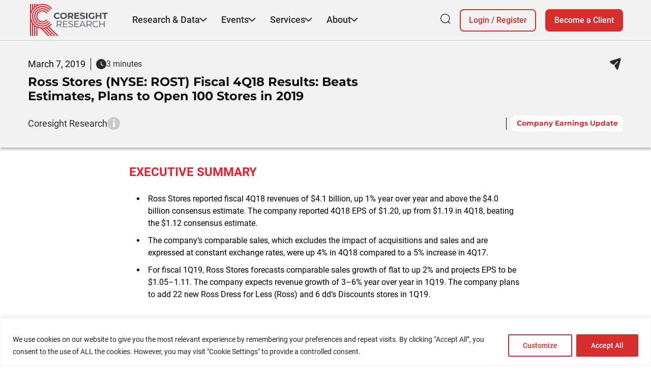

--- FILE ---
content_type: text/html; charset=UTF-8
request_url: https://coresight.com/research/ross-stores-nyse-rost-fiscal-4q18-results-beats-estimates-plans-to-open-100-stores-in-2019/
body_size: 29417
content:
<!doctype html>
<html lang="en-US">
<head>
	<meta charset="UTF-8">
	<meta name="viewport" content="width=device-width, initial-scale=1">
	<link rel="profile" href="https://gmpg.org/xfn/11">

	<meta name='robots' content='index, follow, max-image-preview:large, max-snippet:-1, max-video-preview:-1' />

	<!-- This site is optimized with the Yoast SEO Premium plugin v26.8 (Yoast SEO v26.8) - https://yoast.com/product/yoast-seo-premium-wordpress/ -->
	<title>Ross Stores (NYSE: ROST) Fiscal 4Q18 Results: Beats Estimates, Plans to Open 100 Stores in 2019 | Coresight Research</title>
	<link rel="canonical" href="https://coresight.com/research/ross-stores-nyse-rost-fiscal-4q18-results-beats-estimates-plans-to-open-100-stores-in-2019/" />
	<meta property="og:locale" content="en_US" />
	<meta property="og:type" content="article" />
	<meta property="og:title" content="Ross Stores (NYSE: ROST) Fiscal 4Q18 Results: Beats Estimates, Plans to Open 100 Stores in 2019" />
	<meta property="og:description" content="Ross Stores reported fiscal 4Q18 revenues of $4.1B, up 1% YoY and above the $4.0B consensus estimate. The company’s comparable sales were up 4% in 4Q18 as compared to a 5% increase in 4Q17. For fiscal 1Q19, Ross Stores forecasts comparable sales growth of flat to up 2% and projects EPS to be $1.05–$1.11. The company plans to add 22 new Ross Dress for Less (Ross) and 6 dd’s DISCOUNTS stores in 1Q19. The company plans to open about 100 new stores in 2019, consisting of approximately 75 Ross and 25 dd’s DISCOUNTS locations." />
	<meta property="og:url" content="https://coresight.com/research/ross-stores-nyse-rost-fiscal-4q18-results-beats-estimates-plans-to-open-100-stores-in-2019/" />
	<meta property="og:site_name" content="Coresight Research" />
	<meta property="article:publisher" content="https://www.facebook.com/CoresightResearch" />
	<meta property="article:published_time" content="2019-03-07T09:32:34+00:00" />
	<meta property="og:image" content="https://production-wordpress-cdn-dpa0g9bzd7b3h7gy.z03.azurefd.net/wp-content/uploads/2019/03/Fiscal-4Q18-Results.jpg" />
	<meta property="og:image:width" content="640" />
	<meta property="og:image:height" content="426" />
	<meta property="og:image:type" content="image/jpeg" />
	<meta name="author" content="Nitheesh NH" />
	<meta name="twitter:card" content="summary_large_image" />
	<meta name="twitter:creator" content="@coresightnews" />
	<meta name="twitter:site" content="@coresightnews" />
	<meta name="twitter:label1" content="Written by" />
	<meta name="twitter:data1" content="Nitheesh NH" />
	<meta name="twitter:label2" content="Est. reading time" />
	<meta name="twitter:data2" content="2 minutes" />
	<script type="application/ld+json" class="yoast-schema-graph">{"@context":"https://schema.org","@graph":[{"@type":"Article","@id":"https://coresight.com/research/ross-stores-nyse-rost-fiscal-4q18-results-beats-estimates-plans-to-open-100-stores-in-2019/#article","isPartOf":{"@id":"https://coresight.com/research/ross-stores-nyse-rost-fiscal-4q18-results-beats-estimates-plans-to-open-100-stores-in-2019/"},"author":{"name":"Nitheesh NH","@id":"https://coresight.com/#/schema/person/8f0b9693e0fb18a48583a67a2a58c2ba"},"headline":"Ross Stores (NYSE: ROST) Fiscal 4Q18 Results: Beats Estimates, Plans to Open 100 Stores in 2019","datePublished":"2019-03-07T09:32:34+00:00","mainEntityOfPage":{"@id":"https://coresight.com/research/ross-stores-nyse-rost-fiscal-4q18-results-beats-estimates-plans-to-open-100-stores-in-2019/"},"wordCount":393,"publisher":{"@id":"https://coresight.com/#organization"},"image":{"@id":"https://coresight.com/research/ross-stores-nyse-rost-fiscal-4q18-results-beats-estimates-plans-to-open-100-stores-in-2019/#primaryimage"},"thumbnailUrl":"https://production-wordpress-cdn-dpa0g9bzd7b3h7gy.z03.azurefd.net/wp-content/uploads/2019/03/Fiscal-4Q18-Results.jpg","articleSection":["Coresight 100","Research"],"inLanguage":"en-US","copyrightYear":"2019","copyrightHolder":{"@id":"https://coresight.com/#organization"}},{"@type":"WebPage","@id":"https://coresight.com/research/ross-stores-nyse-rost-fiscal-4q18-results-beats-estimates-plans-to-open-100-stores-in-2019/","url":"https://coresight.com/research/ross-stores-nyse-rost-fiscal-4q18-results-beats-estimates-plans-to-open-100-stores-in-2019/","name":"Ross Stores (NYSE: ROST) Fiscal 4Q18 Results: Beats Estimates, Plans to Open 100 Stores in 2019 | Coresight Research","isPartOf":{"@id":"https://coresight.com/#website"},"primaryImageOfPage":{"@id":"https://coresight.com/research/ross-stores-nyse-rost-fiscal-4q18-results-beats-estimates-plans-to-open-100-stores-in-2019/#primaryimage"},"image":{"@id":"https://coresight.com/research/ross-stores-nyse-rost-fiscal-4q18-results-beats-estimates-plans-to-open-100-stores-in-2019/#primaryimage"},"thumbnailUrl":"https://production-wordpress-cdn-dpa0g9bzd7b3h7gy.z03.azurefd.net/wp-content/uploads/2019/03/Fiscal-4Q18-Results.jpg","datePublished":"2019-03-07T09:32:34+00:00","breadcrumb":{"@id":"https://coresight.com/research/ross-stores-nyse-rost-fiscal-4q18-results-beats-estimates-plans-to-open-100-stores-in-2019/#breadcrumb"},"inLanguage":"en-US","potentialAction":[{"@type":"ReadAction","target":["https://coresight.com/research/ross-stores-nyse-rost-fiscal-4q18-results-beats-estimates-plans-to-open-100-stores-in-2019/"]}]},{"@type":"ImageObject","inLanguage":"en-US","@id":"https://coresight.com/research/ross-stores-nyse-rost-fiscal-4q18-results-beats-estimates-plans-to-open-100-stores-in-2019/#primaryimage","url":"https://production-wordpress-cdn-dpa0g9bzd7b3h7gy.z03.azurefd.net/wp-content/uploads/2019/03/Fiscal-4Q18-Results.jpg","contentUrl":"https://production-wordpress-cdn-dpa0g9bzd7b3h7gy.z03.azurefd.net/wp-content/uploads/2019/03/Fiscal-4Q18-Results.jpg","width":640,"height":426},{"@type":"BreadcrumbList","@id":"https://coresight.com/research/ross-stores-nyse-rost-fiscal-4q18-results-beats-estimates-plans-to-open-100-stores-in-2019/#breadcrumb","itemListElement":[{"@type":"ListItem","position":1,"name":"Home","item":"https://coresight.com/"},{"@type":"ListItem","position":2,"name":"Ross Stores (NYSE: ROST) Fiscal 4Q18 Results: Beats Estimates, Plans to Open 100 Stores in 2019"}]},{"@type":"WebSite","@id":"https://coresight.com/#website","url":"https://coresight.com/","name":"Coresight Research","description":"Data-driven insights that help companies navigate the changing retail and technology landscape.","publisher":{"@id":"https://coresight.com/#organization"},"potentialAction":[{"@type":"SearchAction","target":{"@type":"EntryPoint","urlTemplate":"https://coresight.com/?s={search_term_string}"},"query-input":{"@type":"PropertyValueSpecification","valueRequired":true,"valueName":"search_term_string"}}],"inLanguage":"en-US"},{"@type":"Organization","@id":"https://coresight.com/#organization","name":"Coresight Research, Inc.","url":"https://coresight.com/","logo":{"@type":"ImageObject","inLanguage":"en-US","@id":"https://coresight.com/#/schema/logo/image/","url":"https://production-wordpress-cdn-dpa0g9bzd7b3h7gy.z03.azurefd.net/wp-content/uploads/2022/01/coresight.jpg","contentUrl":"https://production-wordpress-cdn-dpa0g9bzd7b3h7gy.z03.azurefd.net/wp-content/uploads/2022/01/coresight.jpg","width":800,"height":800,"caption":"Coresight Research, Inc."},"image":{"@id":"https://coresight.com/#/schema/logo/image/"},"sameAs":["https://www.facebook.com/CoresightResearch","https://x.com/coresightnews","https://www.instagram.com/coresightresearch/","https://www.linkedin.com/company/coresight-research/"],"description":"Coresight Research is a global advisory and research firm specializing in the intersection of retail, fashion, and technology, offering data-driven insights, strategic advice, and startup intelligence, with unique expertise in the China market.","email":"contact@coresight.com"},{"@type":"Person","@id":"https://coresight.com/#/schema/person/8f0b9693e0fb18a48583a67a2a58c2ba","name":"Nitheesh NH","image":{"@type":"ImageObject","inLanguage":"en-US","@id":"https://coresight.com/#/schema/person/image/","url":"https://secure.gravatar.com/avatar/9ad8cd26a079c2f78a18d87b97e6a81cf555b4b5373204dd3ad373a23ea03e56?s=96&d=mm&r=g","contentUrl":"https://secure.gravatar.com/avatar/9ad8cd26a079c2f78a18d87b97e6a81cf555b4b5373204dd3ad373a23ea03e56?s=96&d=mm&r=g","caption":"Nitheesh NH"},"url":"https://coresight.com/author/nitheeshharidas-2-2-2-2-2-2-2-2-2-2-2-2-2-2/"}]}</script>
	<!-- / Yoast SEO Premium plugin. -->


<link rel='dns-prefetch' href='//js.stripe.com' />
<link rel="alternate" type="application/rss+xml" title="Coresight Research &raquo; Feed" href="https://coresight.com/feed/" />
<link rel="alternate" type="application/rss+xml" title="Coresight Research &raquo; Comments Feed" href="https://coresight.com/comments/feed/" />
<script id="wpp-js" src="https://production-wordpress-cdn-dpa0g9bzd7b3h7gy.z03.azurefd.net/wp-content/plugins/wordpress-popular-posts/assets/js/wpp.min.js?ver=7.3.6" data-sampling="0" data-sampling-rate="100" data-api-url="https://coresight.com/wp-json/wordpress-popular-posts" data-post-id="79423" data-token="27bacd196f" data-lang="0" data-debug="0"></script>
<link rel="alternate" title="oEmbed (JSON)" type="application/json+oembed" href="https://coresight.com/wp-json/oembed/1.0/embed?url=https%3A%2F%2Fcoresight.com%2Fresearch%2Fross-stores-nyse-rost-fiscal-4q18-results-beats-estimates-plans-to-open-100-stores-in-2019%2F" />
<link rel="alternate" title="oEmbed (XML)" type="text/xml+oembed" href="https://coresight.com/wp-json/oembed/1.0/embed?url=https%3A%2F%2Fcoresight.com%2Fresearch%2Fross-stores-nyse-rost-fiscal-4q18-results-beats-estimates-plans-to-open-100-stores-in-2019%2F&#038;format=xml" />
<style id='wp-img-auto-sizes-contain-inline-css'>
img:is([sizes=auto i],[sizes^="auto," i]){contain-intrinsic-size:3000px 1500px}
/*# sourceURL=wp-img-auto-sizes-contain-inline-css */
</style>
<link rel='stylesheet' id='mp-theme-css' href='https://production-wordpress-cdn-dpa0g9bzd7b3h7gy.z03.azurefd.net/wp-content/plugins/memberpress/css/ui/theme.css?ver=1.12.11' media='all' />
<style id='wp-emoji-styles-inline-css'>

	img.wp-smiley, img.emoji {
		display: inline !important;
		border: none !important;
		box-shadow: none !important;
		height: 1em !important;
		width: 1em !important;
		margin: 0 0.07em !important;
		vertical-align: -0.1em !important;
		background: none !important;
		padding: 0 !important;
	}
/*# sourceURL=wp-emoji-styles-inline-css */
</style>
<style id='wp-block-library-inline-css'>
:root{--wp-block-synced-color:#7a00df;--wp-block-synced-color--rgb:122,0,223;--wp-bound-block-color:var(--wp-block-synced-color);--wp-editor-canvas-background:#ddd;--wp-admin-theme-color:#007cba;--wp-admin-theme-color--rgb:0,124,186;--wp-admin-theme-color-darker-10:#006ba1;--wp-admin-theme-color-darker-10--rgb:0,107,160.5;--wp-admin-theme-color-darker-20:#005a87;--wp-admin-theme-color-darker-20--rgb:0,90,135;--wp-admin-border-width-focus:2px}@media (min-resolution:192dpi){:root{--wp-admin-border-width-focus:1.5px}}.wp-element-button{cursor:pointer}:root .has-very-light-gray-background-color{background-color:#eee}:root .has-very-dark-gray-background-color{background-color:#313131}:root .has-very-light-gray-color{color:#eee}:root .has-very-dark-gray-color{color:#313131}:root .has-vivid-green-cyan-to-vivid-cyan-blue-gradient-background{background:linear-gradient(135deg,#00d084,#0693e3)}:root .has-purple-crush-gradient-background{background:linear-gradient(135deg,#34e2e4,#4721fb 50%,#ab1dfe)}:root .has-hazy-dawn-gradient-background{background:linear-gradient(135deg,#faaca8,#dad0ec)}:root .has-subdued-olive-gradient-background{background:linear-gradient(135deg,#fafae1,#67a671)}:root .has-atomic-cream-gradient-background{background:linear-gradient(135deg,#fdd79a,#004a59)}:root .has-nightshade-gradient-background{background:linear-gradient(135deg,#330968,#31cdcf)}:root .has-midnight-gradient-background{background:linear-gradient(135deg,#020381,#2874fc)}:root{--wp--preset--font-size--normal:16px;--wp--preset--font-size--huge:42px}.has-regular-font-size{font-size:1em}.has-larger-font-size{font-size:2.625em}.has-normal-font-size{font-size:var(--wp--preset--font-size--normal)}.has-huge-font-size{font-size:var(--wp--preset--font-size--huge)}.has-text-align-center{text-align:center}.has-text-align-left{text-align:left}.has-text-align-right{text-align:right}.has-fit-text{white-space:nowrap!important}#end-resizable-editor-section{display:none}.aligncenter{clear:both}.items-justified-left{justify-content:flex-start}.items-justified-center{justify-content:center}.items-justified-right{justify-content:flex-end}.items-justified-space-between{justify-content:space-between}.screen-reader-text{border:0;clip-path:inset(50%);height:1px;margin:-1px;overflow:hidden;padding:0;position:absolute;width:1px;word-wrap:normal!important}.screen-reader-text:focus{background-color:#ddd;clip-path:none;color:#444;display:block;font-size:1em;height:auto;left:5px;line-height:normal;padding:15px 23px 14px;text-decoration:none;top:5px;width:auto;z-index:100000}html :where(.has-border-color){border-style:solid}html :where([style*=border-top-color]){border-top-style:solid}html :where([style*=border-right-color]){border-right-style:solid}html :where([style*=border-bottom-color]){border-bottom-style:solid}html :where([style*=border-left-color]){border-left-style:solid}html :where([style*=border-width]){border-style:solid}html :where([style*=border-top-width]){border-top-style:solid}html :where([style*=border-right-width]){border-right-style:solid}html :where([style*=border-bottom-width]){border-bottom-style:solid}html :where([style*=border-left-width]){border-left-style:solid}html :where(img[class*=wp-image-]){height:auto;max-width:100%}:where(figure){margin:0 0 1em}html :where(.is-position-sticky){--wp-admin--admin-bar--position-offset:var(--wp-admin--admin-bar--height,0px)}@media screen and (max-width:600px){html :where(.is-position-sticky){--wp-admin--admin-bar--position-offset:0px}}

/*# sourceURL=wp-block-library-inline-css */
</style><style id='global-styles-inline-css'>
:root{--wp--preset--aspect-ratio--square: 1;--wp--preset--aspect-ratio--4-3: 4/3;--wp--preset--aspect-ratio--3-4: 3/4;--wp--preset--aspect-ratio--3-2: 3/2;--wp--preset--aspect-ratio--2-3: 2/3;--wp--preset--aspect-ratio--16-9: 16/9;--wp--preset--aspect-ratio--9-16: 9/16;--wp--preset--color--black: #000000;--wp--preset--color--cyan-bluish-gray: #abb8c3;--wp--preset--color--white: #ffffff;--wp--preset--color--pale-pink: #f78da7;--wp--preset--color--vivid-red: #cf2e2e;--wp--preset--color--luminous-vivid-orange: #ff6900;--wp--preset--color--luminous-vivid-amber: #fcb900;--wp--preset--color--light-green-cyan: #7bdcb5;--wp--preset--color--vivid-green-cyan: #00d084;--wp--preset--color--pale-cyan-blue: #8ed1fc;--wp--preset--color--vivid-cyan-blue: #0693e3;--wp--preset--color--vivid-purple: #9b51e0;--wp--preset--gradient--vivid-cyan-blue-to-vivid-purple: linear-gradient(135deg,rgb(6,147,227) 0%,rgb(155,81,224) 100%);--wp--preset--gradient--light-green-cyan-to-vivid-green-cyan: linear-gradient(135deg,rgb(122,220,180) 0%,rgb(0,208,130) 100%);--wp--preset--gradient--luminous-vivid-amber-to-luminous-vivid-orange: linear-gradient(135deg,rgb(252,185,0) 0%,rgb(255,105,0) 100%);--wp--preset--gradient--luminous-vivid-orange-to-vivid-red: linear-gradient(135deg,rgb(255,105,0) 0%,rgb(207,46,46) 100%);--wp--preset--gradient--very-light-gray-to-cyan-bluish-gray: linear-gradient(135deg,rgb(238,238,238) 0%,rgb(169,184,195) 100%);--wp--preset--gradient--cool-to-warm-spectrum: linear-gradient(135deg,rgb(74,234,220) 0%,rgb(151,120,209) 20%,rgb(207,42,186) 40%,rgb(238,44,130) 60%,rgb(251,105,98) 80%,rgb(254,248,76) 100%);--wp--preset--gradient--blush-light-purple: linear-gradient(135deg,rgb(255,206,236) 0%,rgb(152,150,240) 100%);--wp--preset--gradient--blush-bordeaux: linear-gradient(135deg,rgb(254,205,165) 0%,rgb(254,45,45) 50%,rgb(107,0,62) 100%);--wp--preset--gradient--luminous-dusk: linear-gradient(135deg,rgb(255,203,112) 0%,rgb(199,81,192) 50%,rgb(65,88,208) 100%);--wp--preset--gradient--pale-ocean: linear-gradient(135deg,rgb(255,245,203) 0%,rgb(182,227,212) 50%,rgb(51,167,181) 100%);--wp--preset--gradient--electric-grass: linear-gradient(135deg,rgb(202,248,128) 0%,rgb(113,206,126) 100%);--wp--preset--gradient--midnight: linear-gradient(135deg,rgb(2,3,129) 0%,rgb(40,116,252) 100%);--wp--preset--font-size--small: 13px;--wp--preset--font-size--medium: 20px;--wp--preset--font-size--large: 36px;--wp--preset--font-size--x-large: 42px;--wp--preset--spacing--20: 0.44rem;--wp--preset--spacing--30: 0.67rem;--wp--preset--spacing--40: 1rem;--wp--preset--spacing--50: 1.5rem;--wp--preset--spacing--60: 2.25rem;--wp--preset--spacing--70: 3.38rem;--wp--preset--spacing--80: 5.06rem;--wp--preset--shadow--natural: 6px 6px 9px rgba(0, 0, 0, 0.2);--wp--preset--shadow--deep: 12px 12px 50px rgba(0, 0, 0, 0.4);--wp--preset--shadow--sharp: 6px 6px 0px rgba(0, 0, 0, 0.2);--wp--preset--shadow--outlined: 6px 6px 0px -3px rgb(255, 255, 255), 6px 6px rgb(0, 0, 0);--wp--preset--shadow--crisp: 6px 6px 0px rgb(0, 0, 0);}:where(.is-layout-flex){gap: 0.5em;}:where(.is-layout-grid){gap: 0.5em;}body .is-layout-flex{display: flex;}.is-layout-flex{flex-wrap: wrap;align-items: center;}.is-layout-flex > :is(*, div){margin: 0;}body .is-layout-grid{display: grid;}.is-layout-grid > :is(*, div){margin: 0;}:where(.wp-block-columns.is-layout-flex){gap: 2em;}:where(.wp-block-columns.is-layout-grid){gap: 2em;}:where(.wp-block-post-template.is-layout-flex){gap: 1.25em;}:where(.wp-block-post-template.is-layout-grid){gap: 1.25em;}.has-black-color{color: var(--wp--preset--color--black) !important;}.has-cyan-bluish-gray-color{color: var(--wp--preset--color--cyan-bluish-gray) !important;}.has-white-color{color: var(--wp--preset--color--white) !important;}.has-pale-pink-color{color: var(--wp--preset--color--pale-pink) !important;}.has-vivid-red-color{color: var(--wp--preset--color--vivid-red) !important;}.has-luminous-vivid-orange-color{color: var(--wp--preset--color--luminous-vivid-orange) !important;}.has-luminous-vivid-amber-color{color: var(--wp--preset--color--luminous-vivid-amber) !important;}.has-light-green-cyan-color{color: var(--wp--preset--color--light-green-cyan) !important;}.has-vivid-green-cyan-color{color: var(--wp--preset--color--vivid-green-cyan) !important;}.has-pale-cyan-blue-color{color: var(--wp--preset--color--pale-cyan-blue) !important;}.has-vivid-cyan-blue-color{color: var(--wp--preset--color--vivid-cyan-blue) !important;}.has-vivid-purple-color{color: var(--wp--preset--color--vivid-purple) !important;}.has-black-background-color{background-color: var(--wp--preset--color--black) !important;}.has-cyan-bluish-gray-background-color{background-color: var(--wp--preset--color--cyan-bluish-gray) !important;}.has-white-background-color{background-color: var(--wp--preset--color--white) !important;}.has-pale-pink-background-color{background-color: var(--wp--preset--color--pale-pink) !important;}.has-vivid-red-background-color{background-color: var(--wp--preset--color--vivid-red) !important;}.has-luminous-vivid-orange-background-color{background-color: var(--wp--preset--color--luminous-vivid-orange) !important;}.has-luminous-vivid-amber-background-color{background-color: var(--wp--preset--color--luminous-vivid-amber) !important;}.has-light-green-cyan-background-color{background-color: var(--wp--preset--color--light-green-cyan) !important;}.has-vivid-green-cyan-background-color{background-color: var(--wp--preset--color--vivid-green-cyan) !important;}.has-pale-cyan-blue-background-color{background-color: var(--wp--preset--color--pale-cyan-blue) !important;}.has-vivid-cyan-blue-background-color{background-color: var(--wp--preset--color--vivid-cyan-blue) !important;}.has-vivid-purple-background-color{background-color: var(--wp--preset--color--vivid-purple) !important;}.has-black-border-color{border-color: var(--wp--preset--color--black) !important;}.has-cyan-bluish-gray-border-color{border-color: var(--wp--preset--color--cyan-bluish-gray) !important;}.has-white-border-color{border-color: var(--wp--preset--color--white) !important;}.has-pale-pink-border-color{border-color: var(--wp--preset--color--pale-pink) !important;}.has-vivid-red-border-color{border-color: var(--wp--preset--color--vivid-red) !important;}.has-luminous-vivid-orange-border-color{border-color: var(--wp--preset--color--luminous-vivid-orange) !important;}.has-luminous-vivid-amber-border-color{border-color: var(--wp--preset--color--luminous-vivid-amber) !important;}.has-light-green-cyan-border-color{border-color: var(--wp--preset--color--light-green-cyan) !important;}.has-vivid-green-cyan-border-color{border-color: var(--wp--preset--color--vivid-green-cyan) !important;}.has-pale-cyan-blue-border-color{border-color: var(--wp--preset--color--pale-cyan-blue) !important;}.has-vivid-cyan-blue-border-color{border-color: var(--wp--preset--color--vivid-cyan-blue) !important;}.has-vivid-purple-border-color{border-color: var(--wp--preset--color--vivid-purple) !important;}.has-vivid-cyan-blue-to-vivid-purple-gradient-background{background: var(--wp--preset--gradient--vivid-cyan-blue-to-vivid-purple) !important;}.has-light-green-cyan-to-vivid-green-cyan-gradient-background{background: var(--wp--preset--gradient--light-green-cyan-to-vivid-green-cyan) !important;}.has-luminous-vivid-amber-to-luminous-vivid-orange-gradient-background{background: var(--wp--preset--gradient--luminous-vivid-amber-to-luminous-vivid-orange) !important;}.has-luminous-vivid-orange-to-vivid-red-gradient-background{background: var(--wp--preset--gradient--luminous-vivid-orange-to-vivid-red) !important;}.has-very-light-gray-to-cyan-bluish-gray-gradient-background{background: var(--wp--preset--gradient--very-light-gray-to-cyan-bluish-gray) !important;}.has-cool-to-warm-spectrum-gradient-background{background: var(--wp--preset--gradient--cool-to-warm-spectrum) !important;}.has-blush-light-purple-gradient-background{background: var(--wp--preset--gradient--blush-light-purple) !important;}.has-blush-bordeaux-gradient-background{background: var(--wp--preset--gradient--blush-bordeaux) !important;}.has-luminous-dusk-gradient-background{background: var(--wp--preset--gradient--luminous-dusk) !important;}.has-pale-ocean-gradient-background{background: var(--wp--preset--gradient--pale-ocean) !important;}.has-electric-grass-gradient-background{background: var(--wp--preset--gradient--electric-grass) !important;}.has-midnight-gradient-background{background: var(--wp--preset--gradient--midnight) !important;}.has-small-font-size{font-size: var(--wp--preset--font-size--small) !important;}.has-medium-font-size{font-size: var(--wp--preset--font-size--medium) !important;}.has-large-font-size{font-size: var(--wp--preset--font-size--large) !important;}.has-x-large-font-size{font-size: var(--wp--preset--font-size--x-large) !important;}
/*# sourceURL=global-styles-inline-css */
</style>

<style id='classic-theme-styles-inline-css'>
/*! This file is auto-generated */
.wp-block-button__link{color:#fff;background-color:#32373c;border-radius:9999px;box-shadow:none;text-decoration:none;padding:calc(.667em + 2px) calc(1.333em + 2px);font-size:1.125em}.wp-block-file__button{background:#32373c;color:#fff;text-decoration:none}
/*# sourceURL=/wp-includes/css/classic-themes.min.css */
</style>
<link rel='stylesheet' id='edd-blocks-css' href='https://production-wordpress-cdn-dpa0g9bzd7b3h7gy.z03.azurefd.net/wp-content/plugins/easy-digital-downloads/includes/blocks/assets/css/edd-blocks.css?ver=3.6.4' media='all' />
<style id='edd-blocks-inline-css'>
body{--edd-blocks-button-background:#d62e2f; --edd-blocks-button-text:#ffffff;}.edd-submit,.has-edd-button-background-color{background-color: var(--edd-blocks-button-background) !important;} .has-edd-button-background-text-color{color: var(--edd-blocks-button-background) !important;} .edd-submit,.has-edd-button-text-color{color: var(--edd-blocks-button-text) !important;}
/*# sourceURL=edd-blocks-inline-css */
</style>
<link rel='stylesheet' id='contact-form-7-css' href='https://production-wordpress-cdn-dpa0g9bzd7b3h7gy.z03.azurefd.net/wp-content/plugins/contact-form-7/includes/css/styles.css?ver=6.1.4' media='all' />
<link rel='stylesheet' id='coresight-events-style-css' href='https://production-wordpress-cdn-dpa0g9bzd7b3h7gy.z03.azurefd.net/wp-content/plugins/coresight-events/style.css?ver=6.9' media='all' />
<link rel='stylesheet' id='wpa-css-css' href='https://production-wordpress-cdn-dpa0g9bzd7b3h7gy.z03.azurefd.net/wp-content/plugins/honeypot/includes/css/wpa.css?ver=2.3.04' media='all' />
<link rel='stylesheet' id='edd-styles-css' href='https://production-wordpress-cdn-dpa0g9bzd7b3h7gy.z03.azurefd.net/wp-content/plugins/easy-digital-downloads/assets/build/css/frontend/edd.min.css?ver=3.6.4' media='all' />
<link rel='stylesheet' id='wordpress-popular-posts-css-css' href='https://production-wordpress-cdn-dpa0g9bzd7b3h7gy.z03.azurefd.net/wp-content/plugins/wordpress-popular-posts/assets/css/wpp.css?ver=7.3.6' media='all' />
<link rel='stylesheet' id='coresight-style-css' href='https://production-wordpress-cdn-dpa0g9bzd7b3h7gy.z03.azurefd.net/wp-content/themes/coresight/style.css?ver=1.0.0' media='all' />
<link rel='stylesheet' id='coresight-sass-css' href='https://production-wordpress-cdn-dpa0g9bzd7b3h7gy.z03.azurefd.net/wp-content/themes/coresight/src/style.min.css?ver=2126364721' media='all' />
<link rel='stylesheet' id='simple-favorites-css' href='https://production-wordpress-cdn-dpa0g9bzd7b3h7gy.z03.azurefd.net/wp-content/plugins/favorites/assets/css/favorites.css?ver=2.3.6' media='all' />
<script id="cookie-law-info-js-extra">
var _ckyConfig = {"_ipData":[],"_assetsURL":"https://production-wordpress-cdn-dpa0g9bzd7b3h7gy.z03.azurefd.net/wp-content/plugins/cookie-law-info/lite/frontend/images/","_publicURL":"https://coresight.com","_expiry":"365","_categories":[{"name":"Necessary","slug":"necessary","isNecessary":true,"ccpaDoNotSell":true,"cookies":[],"active":true,"defaultConsent":{"gdpr":true,"ccpa":true}},{"name":"Functional","slug":"functional","isNecessary":false,"ccpaDoNotSell":true,"cookies":[],"active":true,"defaultConsent":{"gdpr":false,"ccpa":false}},{"name":"Analytics","slug":"analytics","isNecessary":false,"ccpaDoNotSell":true,"cookies":[],"active":true,"defaultConsent":{"gdpr":false,"ccpa":false}},{"name":"Performance","slug":"performance","isNecessary":false,"ccpaDoNotSell":true,"cookies":[],"active":true,"defaultConsent":{"gdpr":false,"ccpa":false}},{"name":"Advertisement","slug":"advertisement","isNecessary":false,"ccpaDoNotSell":true,"cookies":[],"active":true,"defaultConsent":{"gdpr":false,"ccpa":false}}],"_activeLaw":"gdpr","_rootDomain":"","_block":"1","_showBanner":"1","_bannerConfig":{"settings":{"type":"banner","preferenceCenterType":"popup","position":"bottom","applicableLaw":"gdpr"},"behaviours":{"reloadBannerOnAccept":false,"loadAnalyticsByDefault":false,"animations":{"onLoad":"animate","onHide":"sticky"}},"config":{"revisitConsent":{"status":false,"tag":"revisit-consent","position":"bottom-left","meta":{"url":"#"},"styles":{"background-color":"#0056A7"},"elements":{"title":{"type":"text","tag":"revisit-consent-title","status":true,"styles":{"color":"#0056a7"}}}},"preferenceCenter":{"toggle":{"status":true,"tag":"detail-category-toggle","type":"toggle","states":{"active":{"styles":{"background-color":"#1863DC"}},"inactive":{"styles":{"background-color":"#D0D5D2"}}}}},"categoryPreview":{"status":false,"toggle":{"status":true,"tag":"detail-category-preview-toggle","type":"toggle","states":{"active":{"styles":{"background-color":"#1863DC"}},"inactive":{"styles":{"background-color":"#D0D5D2"}}}}},"videoPlaceholder":{"status":true,"styles":{"background-color":"#000000","border-color":"#000000cc","color":"#ffffff"}},"readMore":{"status":false,"tag":"readmore-button","type":"link","meta":{"noFollow":true,"newTab":true},"styles":{"color":"#D62E2F","background-color":"transparent","border-color":"transparent"}},"showMore":{"status":true,"tag":"show-desc-button","type":"button","styles":{"color":"#1863DC"}},"showLess":{"status":true,"tag":"hide-desc-button","type":"button","styles":{"color":"#1863DC"}},"alwaysActive":{"status":true,"tag":"always-active","styles":{"color":"#008000"}},"manualLinks":{"status":true,"tag":"manual-links","type":"link","styles":{"color":"#1863DC"}},"auditTable":{"status":false},"optOption":{"status":true,"toggle":{"status":true,"tag":"optout-option-toggle","type":"toggle","states":{"active":{"styles":{"background-color":"#1863dc"}},"inactive":{"styles":{"background-color":"#FFFFFF"}}}}}}},"_version":"3.3.9.1","_logConsent":"1","_tags":[{"tag":"accept-button","styles":{"color":"#FFFFFF","background-color":"#d62e2f","border-color":"#D62E2F"}},{"tag":"reject-button","styles":{"color":"#1863DC","background-color":"transparent","border-color":"#1863DC"}},{"tag":"settings-button","styles":{"color":"#D62E2F","background-color":"transparent","border-color":"#D62E2F"}},{"tag":"readmore-button","styles":{"color":"#D62E2F","background-color":"transparent","border-color":"transparent"}},{"tag":"donotsell-button","styles":{"color":"#1863DC","background-color":"transparent","border-color":"transparent"}},{"tag":"show-desc-button","styles":{"color":"#1863DC"}},{"tag":"hide-desc-button","styles":{"color":"#1863DC"}},{"tag":"cky-always-active","styles":[]},{"tag":"cky-link","styles":[]},{"tag":"accept-button","styles":{"color":"#FFFFFF","background-color":"#d62e2f","border-color":"#D62E2F"}},{"tag":"revisit-consent","styles":{"background-color":"#0056A7"}}],"_shortCodes":[{"key":"cky_readmore","content":"\u003Ca href=\"#\" class=\"cky-policy\" aria-label=\"Read More\" target=\"_blank\" rel=\"noopener\" data-cky-tag=\"readmore-button\"\u003ERead More\u003C/a\u003E","tag":"readmore-button","status":false,"attributes":{"rel":"nofollow","target":"_blank"}},{"key":"cky_show_desc","content":"\u003Cbutton class=\"cky-show-desc-btn\" data-cky-tag=\"show-desc-button\" aria-label=\"Show more\"\u003EShow more\u003C/button\u003E","tag":"show-desc-button","status":true,"attributes":[]},{"key":"cky_hide_desc","content":"\u003Cbutton class=\"cky-show-desc-btn\" data-cky-tag=\"hide-desc-button\" aria-label=\"Show less\"\u003EShow less\u003C/button\u003E","tag":"hide-desc-button","status":true,"attributes":[]},{"key":"cky_optout_show_desc","content":"[cky_optout_show_desc]","tag":"optout-show-desc-button","status":true,"attributes":[]},{"key":"cky_optout_hide_desc","content":"[cky_optout_hide_desc]","tag":"optout-hide-desc-button","status":true,"attributes":[]},{"key":"cky_category_toggle_label","content":"[cky_{{status}}_category_label] [cky_preference_{{category_slug}}_title]","tag":"","status":true,"attributes":[]},{"key":"cky_enable_category_label","content":"Enable","tag":"","status":true,"attributes":[]},{"key":"cky_disable_category_label","content":"Disable","tag":"","status":true,"attributes":[]},{"key":"cky_video_placeholder","content":"\u003Cdiv class=\"video-placeholder-normal\" data-cky-tag=\"video-placeholder\" id=\"[UNIQUEID]\"\u003E\u003Cp class=\"video-placeholder-text-normal\" data-cky-tag=\"placeholder-title\"\u003EPlease accept the cookie consent\u003C/p\u003E\u003C/div\u003E","tag":"","status":true,"attributes":[]},{"key":"cky_enable_optout_label","content":"Enable","tag":"","status":true,"attributes":[]},{"key":"cky_disable_optout_label","content":"Disable","tag":"","status":true,"attributes":[]},{"key":"cky_optout_toggle_label","content":"[cky_{{status}}_optout_label] [cky_optout_option_title]","tag":"","status":true,"attributes":[]},{"key":"cky_optout_option_title","content":"Do Not Sell My Personal Information","tag":"","status":true,"attributes":[]},{"key":"cky_optout_close_label","content":"Close","tag":"","status":true,"attributes":[]},{"key":"cky_preference_close_label","content":"Close","tag":"","status":true,"attributes":[]}],"_rtl":"","_language":"en","_providersToBlock":[]};
var _ckyStyles = {"css":".cky-overlay{background: #000000; opacity: 0.4; position: fixed; top: 0; left: 0; width: 100%; height: 100%; z-index: 99999999;}.cky-hide{display: none;}.cky-btn-revisit-wrapper{display: flex; align-items: center; justify-content: center; background: #0056a7; width: 45px; height: 45px; border-radius: 50%; position: fixed; z-index: 999999; cursor: pointer;}.cky-revisit-bottom-left{bottom: 15px; left: 15px;}.cky-revisit-bottom-right{bottom: 15px; right: 15px;}.cky-btn-revisit-wrapper .cky-btn-revisit{display: flex; align-items: center; justify-content: center; background: none; border: none; cursor: pointer; position: relative; margin: 0; padding: 0;}.cky-btn-revisit-wrapper .cky-btn-revisit img{max-width: fit-content; margin: 0; height: 30px; width: 30px;}.cky-revisit-bottom-left:hover::before{content: attr(data-tooltip); position: absolute; background: #4e4b66; color: #ffffff; left: calc(100% + 7px); font-size: 12px; line-height: 16px; width: max-content; padding: 4px 8px; border-radius: 4px;}.cky-revisit-bottom-left:hover::after{position: absolute; content: \"\"; border: 5px solid transparent; left: calc(100% + 2px); border-left-width: 0; border-right-color: #4e4b66;}.cky-revisit-bottom-right:hover::before{content: attr(data-tooltip); position: absolute; background: #4e4b66; color: #ffffff; right: calc(100% + 7px); font-size: 12px; line-height: 16px; width: max-content; padding: 4px 8px; border-radius: 4px;}.cky-revisit-bottom-right:hover::after{position: absolute; content: \"\"; border: 5px solid transparent; right: calc(100% + 2px); border-right-width: 0; border-left-color: #4e4b66;}.cky-revisit-hide{display: none;}.cky-consent-container{position: fixed; width: 100%; box-sizing: border-box; z-index: 9999999;}.cky-consent-container .cky-consent-bar{background: #ffffff; border: 1px solid; padding: 16.5px 24px; box-shadow: 0 -1px 10px 0 #acabab4d;}.cky-banner-bottom{bottom: 0; left: 0;}.cky-banner-top{top: 0; left: 0;}.cky-custom-brand-logo-wrapper .cky-custom-brand-logo{width: 100px; height: auto; margin: 0 0 12px 0;}.cky-notice .cky-title{color: #212121; font-weight: 700; font-size: 18px; line-height: 24px; margin: 0 0 12px 0;}.cky-notice-group{display: flex; justify-content: space-between; align-items: center; font-size: 14px; line-height: 24px; font-weight: 400;}.cky-notice-des *,.cky-preference-content-wrapper *,.cky-accordion-header-des *,.cky-gpc-wrapper .cky-gpc-desc *{font-size: 14px;}.cky-notice-des{color: #212121; font-size: 14px; line-height: 24px; font-weight: 400;}.cky-notice-des img{height: 25px; width: 25px;}.cky-consent-bar .cky-notice-des p,.cky-gpc-wrapper .cky-gpc-desc p,.cky-preference-body-wrapper .cky-preference-content-wrapper p,.cky-accordion-header-wrapper .cky-accordion-header-des p,.cky-cookie-des-table li div:last-child p{color: inherit; margin-top: 0; overflow-wrap: break-word;}.cky-notice-des P:last-child,.cky-preference-content-wrapper p:last-child,.cky-cookie-des-table li div:last-child p:last-child,.cky-gpc-wrapper .cky-gpc-desc p:last-child{margin-bottom: 0;}.cky-notice-des a.cky-policy,.cky-notice-des button.cky-policy{font-size: 14px; color: #1863dc; white-space: nowrap; cursor: pointer; background: transparent; border: 1px solid; text-decoration: underline;}.cky-notice-des button.cky-policy{padding: 0;}.cky-notice-des a.cky-policy:focus-visible,.cky-notice-des button.cky-policy:focus-visible,.cky-preference-content-wrapper .cky-show-desc-btn:focus-visible,.cky-accordion-header .cky-accordion-btn:focus-visible,.cky-preference-header .cky-btn-close:focus-visible,.cky-switch input[type=\"checkbox\"]:focus-visible,.cky-footer-wrapper a:focus-visible,.cky-btn:focus-visible{outline: 2px solid #1863dc; outline-offset: 2px;}.cky-btn:focus:not(:focus-visible),.cky-accordion-header .cky-accordion-btn:focus:not(:focus-visible),.cky-preference-content-wrapper .cky-show-desc-btn:focus:not(:focus-visible),.cky-btn-revisit-wrapper .cky-btn-revisit:focus:not(:focus-visible),.cky-preference-header .cky-btn-close:focus:not(:focus-visible),.cky-consent-bar .cky-banner-btn-close:focus:not(:focus-visible){outline: 0;}button.cky-show-desc-btn:not(:hover):not(:active){color: #1863dc; background: transparent;}button.cky-accordion-btn:not(:hover):not(:active),button.cky-banner-btn-close:not(:hover):not(:active),button.cky-btn-close:not(:hover):not(:active),button.cky-btn-revisit:not(:hover):not(:active){background: transparent;}.cky-consent-bar button:hover,.cky-modal.cky-modal-open button:hover,.cky-consent-bar button:focus,.cky-modal.cky-modal-open button:focus{text-decoration: none;}.cky-notice-btn-wrapper{display: flex; justify-content: center; align-items: center; margin-left: 15px;}.cky-notice-btn-wrapper .cky-btn{text-shadow: none; box-shadow: none;}.cky-btn{font-size: 14px; font-family: inherit; line-height: 24px; padding: 8px 27px; font-weight: 500; margin: 0 8px 0 0; border-radius: 2px; white-space: nowrap; cursor: pointer; text-align: center; text-transform: none; min-height: 0;}.cky-btn:hover{opacity: 0.8;}.cky-btn-customize{color: #1863dc; background: transparent; border: 2px solid #1863dc;}.cky-btn-reject{color: #1863dc; background: transparent; border: 2px solid #1863dc;}.cky-btn-accept{background: #1863dc; color: #ffffff; border: 2px solid #1863dc;}.cky-btn:last-child{margin-right: 0;}@media (max-width: 768px){.cky-notice-group{display: block;}.cky-notice-btn-wrapper{margin-left: 0;}.cky-notice-btn-wrapper .cky-btn{flex: auto; max-width: 100%; margin-top: 10px; white-space: unset;}}@media (max-width: 576px){.cky-notice-btn-wrapper{flex-direction: column;}.cky-custom-brand-logo-wrapper, .cky-notice .cky-title, .cky-notice-des, .cky-notice-btn-wrapper{padding: 0 28px;}.cky-consent-container .cky-consent-bar{padding: 16.5px 0;}.cky-notice-des{max-height: 40vh; overflow-y: scroll;}.cky-notice-btn-wrapper .cky-btn{width: 100%; padding: 8px; margin-right: 0;}.cky-notice-btn-wrapper .cky-btn-accept{order: 1;}.cky-notice-btn-wrapper .cky-btn-reject{order: 3;}.cky-notice-btn-wrapper .cky-btn-customize{order: 2;}}@media (max-width: 425px){.cky-custom-brand-logo-wrapper, .cky-notice .cky-title, .cky-notice-des, .cky-notice-btn-wrapper{padding: 0 24px;}.cky-notice-btn-wrapper{flex-direction: column;}.cky-btn{width: 100%; margin: 10px 0 0 0;}.cky-notice-btn-wrapper .cky-btn-customize{order: 2;}.cky-notice-btn-wrapper .cky-btn-reject{order: 3;}.cky-notice-btn-wrapper .cky-btn-accept{order: 1; margin-top: 16px;}}@media (max-width: 352px){.cky-notice .cky-title{font-size: 16px;}.cky-notice-des *{font-size: 12px;}.cky-notice-des, .cky-btn{font-size: 12px;}}.cky-modal.cky-modal-open{display: flex; visibility: visible; -webkit-transform: translate(-50%, -50%); -moz-transform: translate(-50%, -50%); -ms-transform: translate(-50%, -50%); -o-transform: translate(-50%, -50%); transform: translate(-50%, -50%); top: 50%; left: 50%; transition: all 1s ease;}.cky-modal{box-shadow: 0 32px 68px rgba(0, 0, 0, 0.3); margin: 0 auto; position: fixed; max-width: 100%; background: #ffffff; top: 50%; box-sizing: border-box; border-radius: 6px; z-index: 999999999; color: #212121; -webkit-transform: translate(-50%, 100%); -moz-transform: translate(-50%, 100%); -ms-transform: translate(-50%, 100%); -o-transform: translate(-50%, 100%); transform: translate(-50%, 100%); visibility: hidden; transition: all 0s ease;}.cky-preference-center{max-height: 79vh; overflow: hidden; width: 845px; overflow: hidden; flex: 1 1 0; display: flex; flex-direction: column; border-radius: 6px;}.cky-preference-header{display: flex; align-items: center; justify-content: space-between; padding: 22px 24px; border-bottom: 1px solid;}.cky-preference-header .cky-preference-title{font-size: 18px; font-weight: 700; line-height: 24px;}.cky-preference-header .cky-btn-close{margin: 0; cursor: pointer; vertical-align: middle; padding: 0; background: none; border: none; width: auto; height: auto; min-height: 0; line-height: 0; text-shadow: none; box-shadow: none;}.cky-preference-header .cky-btn-close img{margin: 0; height: 10px; width: 10px;}.cky-preference-body-wrapper{padding: 0 24px; flex: 1; overflow: auto; box-sizing: border-box;}.cky-preference-content-wrapper,.cky-gpc-wrapper .cky-gpc-desc{font-size: 14px; line-height: 24px; font-weight: 400; padding: 12px 0;}.cky-preference-content-wrapper{border-bottom: 1px solid;}.cky-preference-content-wrapper img{height: 25px; width: 25px;}.cky-preference-content-wrapper .cky-show-desc-btn{font-size: 14px; font-family: inherit; color: #1863dc; text-decoration: none; line-height: 24px; padding: 0; margin: 0; white-space: nowrap; cursor: pointer; background: transparent; border-color: transparent; text-transform: none; min-height: 0; text-shadow: none; box-shadow: none;}.cky-accordion-wrapper{margin-bottom: 10px;}.cky-accordion{border-bottom: 1px solid;}.cky-accordion:last-child{border-bottom: none;}.cky-accordion .cky-accordion-item{display: flex; margin-top: 10px;}.cky-accordion .cky-accordion-body{display: none;}.cky-accordion.cky-accordion-active .cky-accordion-body{display: block; padding: 0 22px; margin-bottom: 16px;}.cky-accordion-header-wrapper{cursor: pointer; width: 100%;}.cky-accordion-item .cky-accordion-header{display: flex; justify-content: space-between; align-items: center;}.cky-accordion-header .cky-accordion-btn{font-size: 16px; font-family: inherit; color: #212121; line-height: 24px; background: none; border: none; font-weight: 700; padding: 0; margin: 0; cursor: pointer; text-transform: none; min-height: 0; text-shadow: none; box-shadow: none;}.cky-accordion-header .cky-always-active{color: #008000; font-weight: 600; line-height: 24px; font-size: 14px;}.cky-accordion-header-des{font-size: 14px; line-height: 24px; margin: 10px 0 16px 0;}.cky-accordion-chevron{margin-right: 22px; position: relative; cursor: pointer;}.cky-accordion-chevron-hide{display: none;}.cky-accordion .cky-accordion-chevron i::before{content: \"\"; position: absolute; border-right: 1.4px solid; border-bottom: 1.4px solid; border-color: inherit; height: 6px; width: 6px; -webkit-transform: rotate(-45deg); -moz-transform: rotate(-45deg); -ms-transform: rotate(-45deg); -o-transform: rotate(-45deg); transform: rotate(-45deg); transition: all 0.2s ease-in-out; top: 8px;}.cky-accordion.cky-accordion-active .cky-accordion-chevron i::before{-webkit-transform: rotate(45deg); -moz-transform: rotate(45deg); -ms-transform: rotate(45deg); -o-transform: rotate(45deg); transform: rotate(45deg);}.cky-audit-table{background: #f4f4f4; border-radius: 6px;}.cky-audit-table .cky-empty-cookies-text{color: inherit; font-size: 12px; line-height: 24px; margin: 0; padding: 10px;}.cky-audit-table .cky-cookie-des-table{font-size: 12px; line-height: 24px; font-weight: normal; padding: 15px 10px; border-bottom: 1px solid; border-bottom-color: inherit; margin: 0;}.cky-audit-table .cky-cookie-des-table:last-child{border-bottom: none;}.cky-audit-table .cky-cookie-des-table li{list-style-type: none; display: flex; padding: 3px 0;}.cky-audit-table .cky-cookie-des-table li:first-child{padding-top: 0;}.cky-cookie-des-table li div:first-child{width: 100px; font-weight: 600; word-break: break-word; word-wrap: break-word;}.cky-cookie-des-table li div:last-child{flex: 1; word-break: break-word; word-wrap: break-word; margin-left: 8px;}.cky-footer-shadow{display: block; width: 100%; height: 40px; background: linear-gradient(180deg, rgba(255, 255, 255, 0) 0%, #ffffff 100%); position: absolute; bottom: calc(100% - 1px);}.cky-footer-wrapper{position: relative;}.cky-prefrence-btn-wrapper{display: flex; flex-wrap: wrap; align-items: center; justify-content: center; padding: 22px 24px; border-top: 1px solid;}.cky-prefrence-btn-wrapper .cky-btn{flex: auto; max-width: 100%; text-shadow: none; box-shadow: none;}.cky-btn-preferences{color: #1863dc; background: transparent; border: 2px solid #1863dc;}.cky-preference-header,.cky-preference-body-wrapper,.cky-preference-content-wrapper,.cky-accordion-wrapper,.cky-accordion,.cky-accordion-wrapper,.cky-footer-wrapper,.cky-prefrence-btn-wrapper{border-color: inherit;}@media (max-width: 845px){.cky-modal{max-width: calc(100% - 16px);}}@media (max-width: 576px){.cky-modal{max-width: 100%;}.cky-preference-center{max-height: 100vh;}.cky-prefrence-btn-wrapper{flex-direction: column;}.cky-accordion.cky-accordion-active .cky-accordion-body{padding-right: 0;}.cky-prefrence-btn-wrapper .cky-btn{width: 100%; margin: 10px 0 0 0;}.cky-prefrence-btn-wrapper .cky-btn-reject{order: 3;}.cky-prefrence-btn-wrapper .cky-btn-accept{order: 1; margin-top: 0;}.cky-prefrence-btn-wrapper .cky-btn-preferences{order: 2;}}@media (max-width: 425px){.cky-accordion-chevron{margin-right: 15px;}.cky-notice-btn-wrapper{margin-top: 0;}.cky-accordion.cky-accordion-active .cky-accordion-body{padding: 0 15px;}}@media (max-width: 352px){.cky-preference-header .cky-preference-title{font-size: 16px;}.cky-preference-header{padding: 16px 24px;}.cky-preference-content-wrapper *, .cky-accordion-header-des *{font-size: 12px;}.cky-preference-content-wrapper, .cky-preference-content-wrapper .cky-show-more, .cky-accordion-header .cky-always-active, .cky-accordion-header-des, .cky-preference-content-wrapper .cky-show-desc-btn, .cky-notice-des a.cky-policy{font-size: 12px;}.cky-accordion-header .cky-accordion-btn{font-size: 14px;}}.cky-switch{display: flex;}.cky-switch input[type=\"checkbox\"]{position: relative; width: 44px; height: 24px; margin: 0; background: #d0d5d2; -webkit-appearance: none; border-radius: 50px; cursor: pointer; outline: 0; border: none; top: 0;}.cky-switch input[type=\"checkbox\"]:checked{background: #1863dc;}.cky-switch input[type=\"checkbox\"]:before{position: absolute; content: \"\"; height: 20px; width: 20px; left: 2px; bottom: 2px; border-radius: 50%; background-color: white; -webkit-transition: 0.4s; transition: 0.4s; margin: 0;}.cky-switch input[type=\"checkbox\"]:after{display: none;}.cky-switch input[type=\"checkbox\"]:checked:before{-webkit-transform: translateX(20px); -ms-transform: translateX(20px); transform: translateX(20px);}@media (max-width: 425px){.cky-switch input[type=\"checkbox\"]{width: 38px; height: 21px;}.cky-switch input[type=\"checkbox\"]:before{height: 17px; width: 17px;}.cky-switch input[type=\"checkbox\"]:checked:before{-webkit-transform: translateX(17px); -ms-transform: translateX(17px); transform: translateX(17px);}}.cky-consent-bar .cky-banner-btn-close{position: absolute; right: 9px; top: 5px; background: none; border: none; cursor: pointer; padding: 0; margin: 0; min-height: 0; line-height: 0; height: auto; width: auto; text-shadow: none; box-shadow: none;}.cky-consent-bar .cky-banner-btn-close img{height: 9px; width: 9px; margin: 0;}.cky-notice-btn-wrapper .cky-btn-do-not-sell{font-size: 14px; line-height: 24px; padding: 6px 0; margin: 0; font-weight: 500; background: none; border-radius: 2px; border: none; cursor: pointer; text-align: left; color: #1863dc; background: transparent; border-color: transparent; box-shadow: none; text-shadow: none;}.cky-consent-bar .cky-banner-btn-close:focus-visible,.cky-notice-btn-wrapper .cky-btn-do-not-sell:focus-visible,.cky-opt-out-btn-wrapper .cky-btn:focus-visible,.cky-opt-out-checkbox-wrapper input[type=\"checkbox\"].cky-opt-out-checkbox:focus-visible{outline: 2px solid #1863dc; outline-offset: 2px;}@media (max-width: 768px){.cky-notice-btn-wrapper{margin-left: 0; margin-top: 10px; justify-content: left;}.cky-notice-btn-wrapper .cky-btn-do-not-sell{padding: 0;}}@media (max-width: 352px){.cky-notice-btn-wrapper .cky-btn-do-not-sell, .cky-notice-des a.cky-policy{font-size: 12px;}}.cky-opt-out-wrapper{padding: 12px 0;}.cky-opt-out-wrapper .cky-opt-out-checkbox-wrapper{display: flex; align-items: center;}.cky-opt-out-checkbox-wrapper .cky-opt-out-checkbox-label{font-size: 16px; font-weight: 700; line-height: 24px; margin: 0 0 0 12px; cursor: pointer;}.cky-opt-out-checkbox-wrapper input[type=\"checkbox\"].cky-opt-out-checkbox{background-color: #ffffff; border: 1px solid black; width: 20px; height: 18.5px; margin: 0; -webkit-appearance: none; position: relative; display: flex; align-items: center; justify-content: center; border-radius: 2px; cursor: pointer;}.cky-opt-out-checkbox-wrapper input[type=\"checkbox\"].cky-opt-out-checkbox:checked{background-color: #1863dc; border: none;}.cky-opt-out-checkbox-wrapper input[type=\"checkbox\"].cky-opt-out-checkbox:checked::after{left: 6px; bottom: 4px; width: 7px; height: 13px; border: solid #ffffff; border-width: 0 3px 3px 0; border-radius: 2px; -webkit-transform: rotate(45deg); -ms-transform: rotate(45deg); transform: rotate(45deg); content: \"\"; position: absolute; box-sizing: border-box;}.cky-opt-out-checkbox-wrapper.cky-disabled .cky-opt-out-checkbox-label,.cky-opt-out-checkbox-wrapper.cky-disabled input[type=\"checkbox\"].cky-opt-out-checkbox{cursor: no-drop;}.cky-gpc-wrapper{margin: 0 0 0 32px;}.cky-footer-wrapper .cky-opt-out-btn-wrapper{display: flex; flex-wrap: wrap; align-items: center; justify-content: center; padding: 22px 24px;}.cky-opt-out-btn-wrapper .cky-btn{flex: auto; max-width: 100%; text-shadow: none; box-shadow: none;}.cky-opt-out-btn-wrapper .cky-btn-cancel{border: 1px solid #dedfe0; background: transparent; color: #858585;}.cky-opt-out-btn-wrapper .cky-btn-confirm{background: #1863dc; color: #ffffff; border: 1px solid #1863dc;}@media (max-width: 352px){.cky-opt-out-checkbox-wrapper .cky-opt-out-checkbox-label{font-size: 14px;}.cky-gpc-wrapper .cky-gpc-desc, .cky-gpc-wrapper .cky-gpc-desc *{font-size: 12px;}.cky-opt-out-checkbox-wrapper input[type=\"checkbox\"].cky-opt-out-checkbox{width: 16px; height: 16px;}.cky-opt-out-checkbox-wrapper input[type=\"checkbox\"].cky-opt-out-checkbox:checked::after{left: 5px; bottom: 4px; width: 3px; height: 9px;}.cky-gpc-wrapper{margin: 0 0 0 28px;}}.video-placeholder-youtube{background-size: 100% 100%; background-position: center; background-repeat: no-repeat; background-color: #b2b0b059; position: relative; display: flex; align-items: center; justify-content: center; max-width: 100%;}.video-placeholder-text-youtube{text-align: center; align-items: center; padding: 10px 16px; background-color: #000000cc; color: #ffffff; border: 1px solid; border-radius: 2px; cursor: pointer;}.video-placeholder-normal{background-image: url(\"/wp-content/plugins/cookie-law-info/lite/frontend/images/placeholder.svg\"); background-size: 80px; background-position: center; background-repeat: no-repeat; background-color: #b2b0b059; position: relative; display: flex; align-items: flex-end; justify-content: center; max-width: 100%;}.video-placeholder-text-normal{align-items: center; padding: 10px 16px; text-align: center; border: 1px solid; border-radius: 2px; cursor: pointer;}.cky-rtl{direction: rtl; text-align: right;}.cky-rtl .cky-banner-btn-close{left: 9px; right: auto;}.cky-rtl .cky-notice-btn-wrapper .cky-btn:last-child{margin-right: 8px;}.cky-rtl .cky-notice-btn-wrapper .cky-btn:first-child{margin-right: 0;}.cky-rtl .cky-notice-btn-wrapper{margin-left: 0; margin-right: 15px;}.cky-rtl .cky-prefrence-btn-wrapper .cky-btn{margin-right: 8px;}.cky-rtl .cky-prefrence-btn-wrapper .cky-btn:first-child{margin-right: 0;}.cky-rtl .cky-accordion .cky-accordion-chevron i::before{border: none; border-left: 1.4px solid; border-top: 1.4px solid; left: 12px;}.cky-rtl .cky-accordion.cky-accordion-active .cky-accordion-chevron i::before{-webkit-transform: rotate(-135deg); -moz-transform: rotate(-135deg); -ms-transform: rotate(-135deg); -o-transform: rotate(-135deg); transform: rotate(-135deg);}@media (max-width: 768px){.cky-rtl .cky-notice-btn-wrapper{margin-right: 0;}}@media (max-width: 576px){.cky-rtl .cky-notice-btn-wrapper .cky-btn:last-child{margin-right: 0;}.cky-rtl .cky-prefrence-btn-wrapper .cky-btn{margin-right: 0;}.cky-rtl .cky-accordion.cky-accordion-active .cky-accordion-body{padding: 0 22px 0 0;}}@media (max-width: 425px){.cky-rtl .cky-accordion.cky-accordion-active .cky-accordion-body{padding: 0 15px 0 0;}}.cky-rtl .cky-opt-out-btn-wrapper .cky-btn{margin-right: 12px;}.cky-rtl .cky-opt-out-btn-wrapper .cky-btn:first-child{margin-right: 0;}.cky-rtl .cky-opt-out-checkbox-wrapper .cky-opt-out-checkbox-label{margin: 0 12px 0 0;}"};
//# sourceURL=cookie-law-info-js-extra
</script>
<script src="https://production-wordpress-cdn-dpa0g9bzd7b3h7gy.z03.azurefd.net/wp-content/plugins/cookie-law-info/lite/frontend/js/script.min.js?ver=3.3.9.1" id="cookie-law-info-js"></script>
<script src="https://production-wordpress-cdn-dpa0g9bzd7b3h7gy.z03.azurefd.net/wp-includes/js/jquery/jquery.min.js?ver=3.7.1" id="jquery-core-js"></script>
<script src="https://production-wordpress-cdn-dpa0g9bzd7b3h7gy.z03.azurefd.net/wp-includes/js/jquery/jquery-migrate.min.js?ver=3.4.1" id="jquery-migrate-js"></script>
<script id="image-watermark-no-right-click-js-before">
var iwArgsNoRightClick = {"rightclick":"N","draganddrop":"N","devtools":"Y","enableToast":"Y","toastMessage":"This content is protected"};

//# sourceURL=image-watermark-no-right-click-js-before
</script>
<script src="https://production-wordpress-cdn-dpa0g9bzd7b3h7gy.z03.azurefd.net/wp-content/plugins/image-watermark/js/no-right-click.js?ver=2.0.5" id="image-watermark-no-right-click-js"></script>
<script id="favorites-js-extra">
var favorites_data = {"ajaxurl":"https://coresight.com/wp-admin/admin-ajax.php","nonce":"daf185663d","favorite":"    ","favorited":"    ","includecount":"","indicate_loading":"1","loading_text":"Loading","loading_image":"","loading_image_active":"","loading_image_preload":"","cache_enabled":"1","button_options":{"button_type":"custom","custom_colors":false,"box_shadow":false,"include_count":false,"default":{"background_default":false,"border_default":false,"text_default":false,"icon_default":false,"count_default":false},"active":{"background_active":false,"border_active":false,"text_active":false,"icon_active":false,"count_active":false}},"authentication_modal_content":"\u003Cp\u003EPlease login to add favorites.\u003C/p\u003E\n\u003Cp\u003E\u003Ca href=\"#\" data-favorites-modal-close\u003EDismiss this notice\u003C/a\u003E\u003C/p\u003E\n","authentication_redirect":"","dev_mode":"","logged_in":"","user_id":"0","authentication_redirect_url":"https://coresight.com/csradmin"};
//# sourceURL=favorites-js-extra
</script>
<script src="https://production-wordpress-cdn-dpa0g9bzd7b3h7gy.z03.azurefd.net/wp-content/plugins/favorites/assets/js/favorites.min.js?ver=2.3.6" id="favorites-js"></script>
<script src="https://js.stripe.com/v3/?ver=v3" id="sandhills-stripe-js-v3-js"></script>
<script></script><link rel="https://api.w.org/" href="https://coresight.com/wp-json/" /><link rel="alternate" title="JSON" type="application/json" href="https://coresight.com/wp-json/wp/v2/posts/79423" /><link rel="EditURI" type="application/rsd+xml" title="RSD" href="https://coresight.com/xmlrpc.php?rsd" />
<meta name="generator" content="WordPress 6.9" />
<link rel='shortlink' href='https://coresight.com/?p=79423' />
<style id="cky-style-inline">[data-cky-tag]{visibility:hidden;}</style><meta name="generator" content="Easy Digital Downloads v3.6.4" />
            <style id="wpp-loading-animation-styles">@-webkit-keyframes bgslide{from{background-position-x:0}to{background-position-x:-200%}}@keyframes bgslide{from{background-position-x:0}to{background-position-x:-200%}}.wpp-widget-block-placeholder,.wpp-shortcode-placeholder{margin:0 auto;width:60px;height:3px;background:#dd3737;background:linear-gradient(90deg,#dd3737 0%,#571313 10%,#dd3737 100%);background-size:200% auto;border-radius:3px;-webkit-animation:bgslide 1s infinite linear;animation:bgslide 1s infinite linear}</style>
            		<script type="text/javascript"> if( ajaxurl === undefined ) var ajaxurl = "' . admin_url('admin-ajax.php').'";</script>
		<meta http-equiv="Pragma" content="no-cache">
		<meta http-equiv="Expires" content="-1">
		<meta http-equiv="CACHE-CONTROL" content="NO-CACHE">
		<!-- Global site tag (gtag.js) - Google Analytics - Universal -->
		<script async src="https://www.googletagmanager.com/gtag/js?id=UA-118370549-1"></script>
		<script>
			window.dataLayer = window.dataLayer || [];
			function gtag(){dataLayer.push(arguments);}
			gtag('js', new Date());
			gtag('config', 'UA-118370549-1', { 'restricted_data_processing': true });
		</script>
		<!-- Google tag (gtag.js) - GA4 -->
		<script async src="https://www.googletagmanager.com/gtag/js?id=G-LYCPE1PH03"></script>
		<script>
			window.dataLayer = window.dataLayer || [];
			function gtag(){dataLayer.push(arguments);}
			gtag('js', new Date());

			gtag('config', 'G-LYCPE1PH03', { 'restricted_data_processing': true });
		</script>
		<!-- Google Tag Manager -->
		<script>(function(w,d,s,l,i){w[l]=w[l]||[];w[l].push({'gtm.start':
		new Date().getTime(),event:'gtm.js'});var f=d.getElementsByTagName(s)[0],
		j=d.createElement(s),dl=l!='dataLayer'?'&l='+l:'';j.async=true;j.src=
		'https://www.googletagmanager.com/gtm.js?id='+i+dl;f.parentNode.insertBefore(j,f);
		})(window,document,'script','dataLayer','GTM-THN8H56');</script>
		<!-- End Google Tag Manager -->


		<!-- Google Tag Manager (noscript) -->
		<noscript><iframe src="https://www.googletagmanager.com/ns.html?id=GTM-THN8H56"
		height="0" width="0" style="display:none;visibility:hidden"></iframe></noscript>
		<!-- End Google Tag Manager (noscript) -->
		<link rel="preconnect" href="https://www.google-analytics.com" />
		<link rel="preconnect" href="https://www.google.com" />
		<link rel="preconnect" href="https://www.googletagmanager.com" />
		<link rel="preconnect" href="https://www.google-analytics.com" />
		<link rel="subresource" href="style.css" />
		<link rel="preload" href="https://coresight.com" />
		<link rel="prerender" href="https://coresight.com" />
		<link rel="dns-prefetch" href="https://coresight.com">
		<link rel="dns-prefetch" href="https://www.googletagmanager.com">
		<!-- Start of HubSpot Embed Code -->
		<script type="text/javascript" id="hs-script-loader" async defer src="//js.hs-scripts.com/9302266.js"></script>
		<!-- End of HubSpot Embed Code -->
		<meta name="generator" content="Powered by WPBakery Page Builder - drag and drop page builder for WordPress."/>
		<style>
			.algolia-search-highlight {
				background-color: #fffbcc;
				border-radius: 2px;
				font-style: normal;
			}
		</style>
				<style type="text/css">
					.site-title,
			.site-description {
				position: absolute;
				clip: rect(1px, 1px, 1px, 1px);
				}
					</style>
		<link rel="icon" href="https://production-wordpress-cdn-dpa0g9bzd7b3h7gy.z03.azurefd.net/wp-content/uploads/2019/03/cropped-CoreSightTransparent_Logo_favico-32x32.png" sizes="32x32" />
<link rel="icon" href="https://production-wordpress-cdn-dpa0g9bzd7b3h7gy.z03.azurefd.net/wp-content/uploads/2019/03/cropped-CoreSightTransparent_Logo_favico-192x192.png" sizes="192x192" />
<link rel="apple-touch-icon" href="https://production-wordpress-cdn-dpa0g9bzd7b3h7gy.z03.azurefd.net/wp-content/uploads/2019/03/cropped-CoreSightTransparent_Logo_favico-180x180.png" />
<meta name="msapplication-TileImage" content="https://production-wordpress-cdn-dpa0g9bzd7b3h7gy.z03.azurefd.net/wp-content/uploads/2019/03/cropped-CoreSightTransparent_Logo_favico-270x270.png" />
		<script type="text/javascript">
		// Initialize your data layer and start pushing variables from custom WordPress PHP data layer
		dataLayer = [];
		if ('undefined' !== typeof dataLayer) {
			dataLayer.push( {
				'research_category' : ["Coresight 100", "Research"],
				'research_product' : ["Company Earning Updates"],
				'primary_theme' : [],
				'research_theme' : [],
				'primary_sector' : [],
				'research_sector' : ["Apparel and Footwear", "Specialty Apparel"],
				'region' : ["US"],
				'format' : ["Report"],
				'sector_lead' : [],
				'primary_writer' : [],
				'writer' : [],
				'advisory' : [],
				'company' : ["Ross Stores Inc."],
				'innovator' : [],
				'date' : '03/07/2019'			});
		}
		</script>
			<!-- Matomo -->
	<script>
		var _paq = window._paq = window._paq || [];
		/* tracker methods like "setCustomDimension" should be called before "trackPageView" */
				_paq.push(['setCustomDimension', 1, 'Guest User']);
					_paq.push(['setCustomDimension', 2, '"Coresight 100", "Research"']);
			_paq.push(['setCustomDimension', 3, '"Company Earning Updates"']);
			_paq.push(['setCustomDimension', 4, '']);
			_paq.push(['setCustomDimension', 5, '']);
			_paq.push(['setCustomDimension', 6, '']);
			_paq.push(['setCustomDimension', 7, '"Apparel and Footwear", "Specialty Apparel"']);
			_paq.push(['setCustomDimension', 8, '"US"']);
			_paq.push(['setCustomDimension', 9, '"Report"']);
			_paq.push(['setCustomDimension', 10, '']);
			_paq.push(['setCustomDimension', 11, '']);
			_paq.push(['setCustomDimension', 12, '']);
			_paq.push(['setCustomDimension', 13, '']);
			_paq.push(['setCustomDimension', 14, '']);
			_paq.push(['setCustomDimension', 15, '"Ross Stores Inc."']);
			_paq.push(['setCustomDimension', 16, '03/07/2019']);
				_paq.push(['trackPageView']);
		_paq.push(['enableLinkTracking']);
		(function() {
			var u="//matomo-pro.coresight.com/";
			_paq.push(['setTrackerUrl', u+'matomo.php']);
			_paq.push(['setSiteId', '1']);
			var d=document, g=d.createElement('script'), s=d.getElementsByTagName('script')[0];
			g.async=true; g.src=u+'matomo.js'; s.parentNode.insertBefore(g,s);
		})();
	</script>
	<!-- End Matomo Code -->
	<noscript><style> .wpb_animate_when_almost_visible { opacity: 1; }</style></noscript></head>

<body class="wp-singular post-template-default single single-post postid-79423 single-format-standard wp-custom-logo wp-theme-coresight edd-js-none coresight-theme coresight-guest-user post-79423 wpb-js-composer js-comp-ver-8.0.1 vc_responsive">
	<style>.edd-js-none .edd-has-js, .edd-js .edd-no-js, body.edd-js input.edd-no-js { display: none; }</style>
	<script>/* <![CDATA[ */(function(){var c = document.body.classList;c.remove('edd-js-none');c.add('edd-js');})();/* ]]> */</script>
	<div id="page" class="site">
	<a class="skip-link screen-reader-text" href="#primary">Skip to content</a>

	<header id="masthead" class="site-header">
		<div class="container header-inner">
			<div class="coresight-header-left coresight-mobile-header">
				<div class="site-branding">
					<a href="https://coresight.com/" class="custom-logo-link" rel="home"><img width="300" height="149" src="https://production-wordpress-cdn-dpa0g9bzd7b3h7gy.z03.azurefd.net/wp-content/uploads/2023/12/coresight-logo-1.png" class="custom-logo" alt="Coresight Research" decoding="async" /></a>				</div><!-- .site-branding -->
				<button class="coresight-mobile-icon menu-toggle" aria-controls="primary-menu" aria-expanded="false">
					<span></span>
					<span></span>
					<span></span>
				</button><!-- .coresight-mobile-icon -->
				<div class="hidden">
					<span id="responsive-login-links">
					<svg width="32" height="32" viewBox="0 0 32 32" fill="none" xmlns="http://www.w3.org/2000/svg"><path fill-rule="evenodd" clip-rule="evenodd" d="M21.294 11.2911C21.294 14.2281 18.9391 16.5831 16 16.5831C13.0619 16.5831 10.706 14.2281 10.706 11.2911C10.706 8.35402 13.0619 6 16 6C18.9391 6 21.294 8.35402 21.294 11.2911ZM16 26C11.6624 26 8 25.295 8 22.575C8 19.8539 11.6854 19.1739 16 19.1739C20.3386 19.1739 24 19.8789 24 22.599C24 25.32 20.3146 26 16 26Z" fill="#2D2A29"/><circle cx="16" cy="16" r="15" stroke="#2D2A29" stroke-width="2"/></svg>
					</span>
					<span id="responsive-search"></span>
				</div>
			</div>

			<nav id="site-navigation" class="main-navigation">
				<div class="menu-mega-menu-container"><ul id="primary-menu" class="menu-global-navigation-container nav-menu"><li id="menu-item-296247" class="csr-mega-menu csr-research-tab csr-empty-link menu-item menu-item-type-custom menu-item-object-custom menu-item-has-children"><a href="#"><div>Research &#038; Data <span class="csr-arrow"><svg xmlns="http://www.w3.org/2000/svg" width="8" height="15" viewBox="0 0 8 15" fill="none"><path d="M1.33008 1.031L6.99998 7.06396L1.33008 13.0969" stroke="#2c2a29" stroke-width="2" stroke-linecap="round" stroke-linejoin="round"/></svg></span></div></a>
<ul role="menu" class="sub-menu"><div class="coresight-menu-tab"><div class="coresight-menu-tab-inner">
	<li id="menu-item-296248" class="default-open menu-icon featured-icon research-sub-menu-item menu-item menu-item-type-custom menu-item-object-custom menu-item-has-children"><a href="#"><div>Featured</div></a>
	<ul role="menu" class="sub-menu"><div class="coresight-menu-tab"><div class="coresight-menu-tab-inner">
		<li id="menu-item-296253" class="strong font-18 menu-solo-item menu-item menu-item-type-custom menu-item-object-custom menu-item-has-children"><a href="/research"><div>View All Research <span class="font-20">›</span></div></a>
		<ul role="menu" class="sub-menu"><div class="coresight-menu-tab"><div class="coresight-menu-tab-inner">
			<li id="menu-item-296251" class="font-18 font-montserrat csr-empty-link menu-item menu-item-type-custom menu-item-object-custom"><a href="#"><div>Our Research</div></a></li>
			<li id="menu-item-296252" class="menu-icon research-icon menu-item menu-item-type-custom menu-item-object-custom"><a href="https://coresight.com/research/?fwp_research_products=deep-dives%2Cinsight-reports"><div>Insight Reports</div></a></li>
			<li id="menu-item-317222" class="menu-icon coresight-ai-icon menu-item menu-item-type-custom menu-item-object-custom"><a href="https://coresight.com/coresight-ai/"><div>Coresight.ai</div></a></li>
			<li id="menu-item-296348" class="menu-icon podcast-icon menu-item menu-item-type-post_type menu-item-object-page"><a href="https://coresight.com/retailistic-podcast/"><div>Retaili$tic Podcast</div></a></li>
			<li id="menu-item-296254" class="menu-icon video-icon menu-item menu-item-type-custom menu-item-object-custom"><a href="https://coresight.com/coresight-research-videos/"><div>Research Videos</div></a></li>
			<li id="menu-item-296257" class="menu-icon research-store-icon menu-item menu-item-type-post_type menu-item-object-page"><a href="https://coresight.com/report-store/"><div>Report Store</div></a></li>
			<li id="menu-item-296256" class="menu-icon free-research-icon font-blue menu-item menu-item-type-post_type menu-item-object-page"><a href="https://coresight.com/free-retail-industry-reports/"><div>Free Research</div></a></li>
		</ul>
</li>
		<li id="menu-item-296258" class="menu-hidden-item menu-solo-item menu-item menu-item-type-custom menu-item-object-custom menu-item-has-children"><a><div>Hidden Item</div></a>
		<ul role="menu" class="sub-menu"><div class="coresight-menu-tab"><div class="coresight-menu-tab-inner">
			<li id="menu-item-296263" class="font-18 font-montserrat csr-empty-link menu-item menu-item-type-custom menu-item-object-custom"><a href="#"><div>Key Report Series</div></a></li>
			<li id="menu-item-296250" class="menu-item menu-item-type-custom menu-item-object-custom"><a href="https://coresight.com/research/?fwp_research_products=analyst-corner"><div>Analyst Corner</div></a></li>
			<li id="menu-item-296264" class="menu-item menu-item-type-post_type menu-item-object-page"><a href="https://coresight.com/china-consumer-survey-insights/"><div>China Consumer Survey Insights</div></a></li>
			<li id="menu-item-296265" class="menu-item menu-item-type-post_type menu-item-object-page"><a href="https://coresight.com/earnings-insights/"><div>Earnings Insights</div></a></li>
			<li id="menu-item-296266" class="menu-item menu-item-type-custom menu-item-object-custom"><a href="https://coresight.com/research/?fwp_research_products=sector-overviews"><div>Market Navigators/Market Outlooks</div></a></li>
			<li id="menu-item-296267" class="menu-item menu-item-type-post_type menu-item-object-page"><a href="https://coresight.com/coresight-research-store-trackers/"><div>Store Trackers</div></a></li>
			<li id="menu-item-296268" class="menu-item menu-item-type-post_type menu-item-object-page"><a href="https://coresight.com/us-consumer-survey-insights/"><div>US Consumer Survey Insights</div></a></li>
		</ul>
</li>
		<li id="menu-item-296294" class="menu-hidden-item menu-solo-item menu-item menu-item-type-custom menu-item-object-custom menu-item-has-children"><a><div>Hidden item</div></a>
		<ul role="menu" class="sub-menu"><div class="coresight-menu-tab"><div class="coresight-menu-tab-inner">
			<li id="menu-item-296295" class="font-18 font-montserrat csr-empty-link menu-item menu-item-type-custom menu-item-object-custom"><a href="#"><div>Featured Research</div></a></li>
			<li id="menu-item-296296" class="menu-item menu-item-type-custom menu-item-object-custom"><a href="https://coresight.com/coresight-research-frameworks/"><div>Coresight Research Frameworks</div></a></li>
			<li id="menu-item-296297" class="menu-item menu-item-type-custom menu-item-object-custom"><a href="https://coresight.com/tag/head-to-head/"><div>Head-to-Head Series</div></a></li>
			<li id="menu-item-296298" class="menu-item menu-item-type-custom menu-item-object-custom"><a href="https://coresight.com/ai-in-retail/"><div>AI in Retail</div></a></li>
			<li id="menu-item-305972" class="menu-item menu-item-type-custom menu-item-object-custom"><a href="https://coresight.com/coresight-100-database/"><div>Coresight 100</div></a></li>
			<li id="menu-item-305869" class="menu-item menu-item-type-custom menu-item-object-custom"><a href="https://coresight.com/coresight-tech-25-list/"><div>Coresight Tech 25</div></a></li>
			<li id="menu-item-305867" class="menu-item menu-item-type-custom menu-item-object-custom"><a href="https://coresight.com/us-holiday-retail/"><div>US Holiday Retail</div></a></li>
			<li id="menu-item-305973" class="menu-item menu-item-type-custom menu-item-object-custom"><a href="https://coresight.com/tag/Tariffs/"><div>Tariffs</div></a></li>
		</ul>
</li>
		<li id="menu-item-296249" class="menu-item menu-item-type-custom menu-item-object-custom"><a href="https://coresight.com/us-holiday-retail/"><div><img src="https://production-wordpress-cdn-dpa0g9bzd7b3h7gy.z03.azurefd.net/wp-content/uploads/2025/10/us-holiday-retail.png" alt="US Holiday Retail" loading="lazy" /></div></a></li>
	</ul>
</li>
	<li id="menu-item-296269" class="menu-icon coverage-icon research-sub-menu-item menu-item menu-item-type-custom menu-item-object-custom menu-item-has-children"><a href="#"><div>Coverage</div></a>
	<ul role="menu" class="sub-menu"><div class="coresight-menu-tab"><div class="coresight-menu-tab-inner">
		<li id="menu-item-296270" class="strong font-18 menu-solo-item menu-item menu-item-type-custom menu-item-object-custom menu-item-has-children"><a href="/research"><div>View All Areas of Coverage <span class="font-20">›</span></div></a>
		<ul role="menu" class="sub-menu"><div class="coresight-menu-tab"><div class="coresight-menu-tab-inner">
			<li id="menu-item-296272" class="font-18 font-montserrat menu-item menu-item-type-custom menu-item-object-custom"><a href="https://coresight.com/category/research/?fwp_research_sector=apparel-and-footwear%2Cluxury"><div>Apparel and Luxury</div></a></li>
			<li id="menu-item-296271" class="menu-item menu-item-type-custom menu-item-object-custom"><a href="https://coresight.com/category/research/?fwp_research_sector=apparel-and-footwear"><div>Apparel and Footwear</div></a></li>
			<li id="menu-item-296273" class="menu-item menu-item-type-custom menu-item-object-custom"><a href="https://coresight.com/category/research/?fwp_research_sector=specialty-apparel"><div>Apparel, Specialty</div></a></li>
			<li id="menu-item-296277" class="menu-item menu-item-type-custom menu-item-object-custom"><a href="https://coresight.com/category/research/?fwp_research_sector=department-stores"><div>Department Stores</div></a></li>
			<li id="menu-item-296283" class="menu-item menu-item-type-custom menu-item-object-custom"><a href="https://coresight.com/category/research/?fwp_research_sector=luxury"><div>Luxury</div></a></li>
			<li id="menu-item-305871" class="font-red menu-item menu-item-type-custom menu-item-object-custom"><a href="/research"><div>View All <span class="font-20">›</span></div></a></li>
			<li id="menu-item-296261" class="border-top menu-item menu-item-type-post_type menu-item-object-page"><a href="https://coresight.com/fashion-and-luxury-retail-hub/"><div>Fashion and Luxury Retail Hub</div></a></li>
		</ul>
</li>
		<li id="menu-item-296279" class="menu-hidden-item menu-solo-item menu-item menu-item-type-custom menu-item-object-custom menu-item-has-children"><a><div>Hidden item</div></a>
		<ul role="menu" class="sub-menu"><div class="coresight-menu-tab"><div class="coresight-menu-tab-inner">
			<li id="menu-item-296280" class="font-18 font-montserrat menu-item menu-item-type-custom menu-item-object-custom"><a href="https://coresight.com/category/research/?fwp_research_sector=drug-stores%2Cfood-and-grocery%2Cmass-merchandisers-discount-stores-warehouse-clubs"><div>Food, Drug, Mass Retail</div></a></li>
			<li id="menu-item-296276" class="menu-item menu-item-type-custom menu-item-object-custom"><a href="https://coresight.com/category/research/?fwp_research_sector=drug-stores"><div>Drugstores</div></a></li>
			<li id="menu-item-296281" class="menu-item menu-item-type-custom menu-item-object-custom"><a href="https://coresight.com/category/research/?fwp_research_sector=food-and-grocery"><div>Food and Grocery</div></a></li>
			<li id="menu-item-296284" class="menu-item menu-item-type-custom menu-item-object-custom"><a href="https://coresight.com/category/research/?fwp_research_sector=mass-merchandisers-discount-stores-warehouse-clubs"><div>Mass Merchandising, Discount Stores, Warehouse Clubs</div></a></li>
			<li id="menu-item-305874" class="font-red menu-item menu-item-type-custom menu-item-object-custom"><a href="/research"><div>View All <span class="font-20">›</span></div></a></li>
			<li id="menu-item-296260" class="border-top menu-item menu-item-type-post_type menu-item-object-page"><a href="https://coresight.com/food-grocery-and-cpg-retail-hub/"><div>Food, Grocery and CPG Retail Hub</div></a></li>
		</ul>
</li>
		<li id="menu-item-296262" class="menu-hidden-item menu-solo-item menu-item menu-item-type-custom menu-item-object-custom menu-item-has-children"><a><div>Hidden Item</div></a>
		<ul role="menu" class="sub-menu"><div class="coresight-menu-tab"><div class="coresight-menu-tab-inner">
			<li id="menu-item-296286" class="font-18 font-montserrat menu-item menu-item-type-custom menu-item-object-custom"><a href="https://coresight.com/category/research/?fwp_research_sector=technology"><div>Technology</div></a></li>
			<li id="menu-item-308855" class="menu-item menu-item-type-post_type menu-item-object-page"><a href="https://coresight.com/ai-in-retail/"><div>Artificial Intelligence (AI)</div></a></li>
			<li id="menu-item-305974" class="menu-item menu-item-type-post_type menu-item-object-page"><a href="https://coresight.com/generative-ai/"><div>Generative AI (GenAI)</div></a></li>
			<li id="menu-item-296291" class="menu-item menu-item-type-custom menu-item-object-custom"><a href="https://coresight.com/category/research/?fwp_research_themes=emerging-technology"><div>Emerging Technology</div></a></li>
			<li id="menu-item-296290" class="menu-item menu-item-type-custom menu-item-object-custom"><a href="https://coresight.com/category/research/?fwp_research_themes=digital-commerce"><div>Digital Commerce</div></a></li>
			<li id="menu-item-305873" class="font-red menu-item menu-item-type-custom menu-item-object-custom"><a href="/research"><div>View All <span class="font-20">›</span></div></a></li>
			<li id="menu-item-296259" class="border-top menu-item menu-item-type-post_type menu-item-object-page"><a href="https://coresight.com/retail-technology-hub/"><div>Retail Technology Hub</div></a></li>
		</ul>
</li>
		<li id="menu-item-296288" class="menu-hidden-item menu-solo-item menu-item menu-item-type-custom menu-item-object-custom menu-item-has-children"><a><div>Hidden Item</div></a>
		<ul role="menu" class="sub-menu"><div class="coresight-menu-tab"><div class="coresight-menu-tab-inner">
			<li id="menu-item-296287" class="font-18 font-montserrat csr-empty-link menu-item menu-item-type-custom menu-item-object-custom"><a href="#"><div>More Areas of Coverage</div></a></li>
			<li id="menu-item-296274" class="menu-item menu-item-type-custom menu-item-object-custom"><a href="https://coresight.com/category/research/?fwp_research_sector=beauty"><div>Beauty</div></a></li>
			<li id="menu-item-296275" class="menu-item menu-item-type-custom menu-item-object-custom"><a href="https://coresight.com/category/research/?fwp_research_sector=consumer-packaged-goods"><div>Consumer Packaged Goods</div></a></li>
			<li id="menu-item-296282" class="menu-item menu-item-type-custom menu-item-object-custom"><a href="https://coresight.com/category/research/?fwp_research_sector=home-and-home-improvement"><div>Home and Home-Improvement</div></a></li>
			<li id="menu-item-296292" class="menu-item menu-item-type-custom menu-item-object-custom"><a href="https://coresight.com/category/research/?fwp_research_themes=macro-economics"><div>Macroeconomics</div></a></li>
			<li id="menu-item-296285" class="menu-item menu-item-type-custom menu-item-object-custom"><a href="https://coresight.com/category/research/?fwp_research_sector=real-estate"><div>Real Estate</div></a></li>
			<li id="menu-item-296289" class="menu-item menu-item-type-custom menu-item-object-custom"><a href="https://coresight.com/category/research/?fwp_research_themes=supply-chain"><div>Supply Chain</div></a></li>
			<li id="menu-item-305872" class="font-red menu-item menu-item-type-custom menu-item-object-custom"><a href="/research"><div>View All <span class="font-20">›</span></div></a></li>
		</ul>
</li>
	</ul>
</li>
	<li id="menu-item-296299" class="menu-icon data-icon research-sub-menu-item menu-item menu-item-type-custom menu-item-object-custom menu-item-has-children"><a href="#"><div>Data</div></a>
	<ul role="menu" class="sub-menu"><div class="coresight-menu-tab"><div class="coresight-menu-tab-inner">
		<li id="menu-item-296301" class="strong font-18 menu-solo-item menu-item menu-item-type-post_type menu-item-object-page menu-item-has-children"><a href="https://coresight.com/coresight-research-retail-industry-databanks/"><div>View All Databanks <span class="font-20">›</span></div></a>
		<ul role="menu" class="sub-menu"><div class="coresight-menu-tab"><div class="coresight-menu-tab-inner">
			<li id="menu-item-296300" class="font-18 font-montserrat csr-empty-link menu-item menu-item-type-custom menu-item-object-custom"><a href="#"><div>Databanks</div></a></li>
			<li id="menu-item-296302" class="menu-item menu-item-type-post_type menu-item-object-page"><a href="https://coresight.com/retail-store-tracker/"><div>US and UK Store Tracker Databank</div></a></li>
			<li id="menu-item-296307" class="menu-item menu-item-type-post_type menu-item-object-page"><a href="https://coresight.com/us-consumer-survey-insights-databank/"><div>US Consumer Survey Insights Databank</div></a></li>
			<li id="menu-item-296304" class="menu-item menu-item-type-post_type menu-item-object-page"><a href="https://coresight.com/retail-bankruptcies-databank/"><div>Retail Bankruptcies Databank</div></a></li>
			<li id="menu-item-296310" class="menu-item menu-item-type-post_type menu-item-object-page"><a href="https://coresight.com/corporate-and-financial-developments-databank/"><div>Corporate and Financial Developments Databank</div></a></li>
			<li id="menu-item-296305" class="menu-item menu-item-type-post_type menu-item-object-page"><a href="https://coresight.com/market-sizes-databank/"><div>Market Sizes Databank</div></a></li>
		</ul>
</li>
		<li id="menu-item-296308" class="menu-hidden-item menu-solo-item menu-item menu-item-type-custom menu-item-object-custom menu-item-has-children"><a><div>Hidden item</div></a>
		<ul role="menu" class="sub-menu"><div class="coresight-menu-tab"><div class="coresight-menu-tab-inner">
			<li id="menu-item-296309" class="menu-hidden-item menu-item menu-item-type-custom menu-item-object-custom"><a><div>Hidden item</div></a></li>
			<li id="menu-item-296306" class="menu-item menu-item-type-post_type menu-item-object-page"><a href="https://coresight.com/us-retail-sales-databank/"><div>Retail Sales Databank</div></a></li>
			<li id="menu-item-296312" class="menu-item menu-item-type-post_type menu-item-object-page"><a href="https://coresight.com/digitally-native-vertical-brands-dnvb-databank/"><div>Digitally Native Vertical Brands (DNVB) Databank</div></a></li>
			<li id="menu-item-296313" class="menu-item menu-item-type-post_type menu-item-object-page"><a href="https://coresight.com/amazon-databank/"><div>Amazon Databank</div></a></li>
			<li id="menu-item-296583" class="menu-item menu-item-type-post_type menu-item-object-page"><a href="https://coresight.com/us-retail-traffic-and-in-store-metrics-databank/"><div>US Retail Traffic and In-Store Metrics Databank</div></a></li>
			<li id="menu-item-329404" class="menu-item menu-item-type-custom menu-item-object-custom"><a href="https://coresight.com/us-holiday-retail-2025-databank/"><div>US Holiday Retail 2025 Databank</div></a></li>
		</ul>
</li>
	</ul>
</li>
	<li id="menu-item-302595" class="menu-icon clients-icon research-sub-menu-item menu-item menu-item-type-custom menu-item-object-custom menu-item-has-children"><a href="#"><div>Retailer Dashboards</div></a>
	<ul role="menu" class="sub-menu"><div class="coresight-menu-tab"><div class="coresight-menu-tab-inner">
		<li id="menu-item-302597" class="strong font-18 menu-solo-item menu-item menu-item-type-custom menu-item-object-custom menu-item-has-children"><a href="https://coresight.com/coresight-retailer-dashboards/"><div>View All Dashboards <span class="font-18">›</span></div></a>
		<ul role="menu" class="sub-menu"><div class="coresight-menu-tab"><div class="coresight-menu-tab-inner">
			<li id="menu-item-302596" class="font-20 font-montserrat csr-empty-link menu-item menu-item-type-custom menu-item-object-custom"><a href="#"><div>Retailer Dashboards</div></a></li>
			<li id="menu-item-302598" class="menu-item menu-item-type-custom menu-item-object-custom"><a href="/coresight-retailer-dashboards/#apparel-footwear-accessories"><div>Apparel, Footwear &#038; Accessories</div></a></li>
			<li id="menu-item-302599" class="menu-item menu-item-type-custom menu-item-object-custom"><a href="/coresight-retailer-dashboards/#department-stores"><div>Department Stores</div></a></li>
			<li id="menu-item-302600" class="menu-item menu-item-type-custom menu-item-object-custom"><a href="/coresight-retailer-dashboards/#beauty-retailers"><div>Beauty Retailers</div></a></li>
			<li id="menu-item-302601" class="menu-item menu-item-type-custom menu-item-object-custom"><a href="/coresight-retailer-dashboards/#discount-mass-retailers"><div>Discount/Mass Retailers</div></a></li>
			<li id="menu-item-302602" class="menu-item menu-item-type-custom menu-item-object-custom"><a href="/coresight-retailer-dashboards/#grocery-drug-retailers"><div>Grocery/Drug Retailers</div></a></li>
			<li id="menu-item-316363" class="menu-item menu-item-type-custom menu-item-object-custom"><a href="https://coresight.com/coresight-retailer-dashboards/#home-improvement-retailers"><div>Home and Home-Improvement Retailers</div></a></li>
		</ul>
</li>
	</ul>
</li>
	<li id="menu-item-324681" class="menu-icon sip-icon research-sub-menu-item menu-item menu-item-type-custom menu-item-object-custom menu-item-has-children"><a><div>Store Intelligence Platform<sup class="font-red">NEW</sup></div></a>
	<ul role="menu" class="sub-menu"><div class="coresight-menu-tab"><div class="coresight-menu-tab-inner">
		<li id="menu-item-324682" class="menu-item menu-item-type-custom menu-item-object-custom"><a href="https://sip-portal.coresight.com/"><div><img src="https://production-wordpress-cdn-dpa0g9bzd7b3h7gy.z03.azurefd.net/wp-content/uploads/2025/09/SIP.png" alt="SIP" loading="lazy" /></div></a></li>
		<li id="menu-item-324683" class="font-20 font-montserrat menu-item menu-item-type-custom menu-item-object-custom menu-item-has-children"><a><div>Store Intelligence Platform (SIP)</div></a>
		<ul role="menu" class="sub-menu"><div class="coresight-menu-tab"><div class="coresight-menu-tab-inner">
			<li id="menu-item-324684" class="font-18 menu-item menu-item-type-custom menu-item-object-custom"><a href="https://coresight.com/store-intelligence-platform-overview/"><div>Overview</div></a></li>
			<li id="menu-item-324685" class="strong font-18 font-red menu-item menu-item-type-custom menu-item-object-custom"><a href="https://sip-portal.coresight.com/"><div>Visit SIP<span class="font-20">›</span></div></a></li>
		</ul>
</li>
	</ul>
</li>
</ul>
</li>
<li id="menu-item-296316" class="csr-mega-menu csr-empty-link menu-item menu-item-type-custom menu-item-object-custom menu-item-has-children"><a href="#"><div>Events <span class="csr-arrow"><svg xmlns="http://www.w3.org/2000/svg" width="8" height="15" viewBox="0 0 8 15" fill="none"><path d="M1.33008 1.031L6.99998 7.06396L1.33008 13.0969" stroke="#2c2a29" stroke-width="2" stroke-linecap="round" stroke-linejoin="round"/></svg></span></div></a>
<ul role="menu" class="sub-menu"><div class="coresight-menu-tab"><div class="coresight-menu-tab-inner">
	<li id="menu-item-296317" class="menu-item menu-item-type-custom menu-item-object-custom"><a href="/innovator-services"><div><img src="https://production-wordpress-cdn-dpa0g9bzd7b3h7gy.z03.azurefd.net/wp-content/uploads/2024/05/work-with-us.png" alt="Work with us" loading="lazy" /></div></a></li>
	<li id="menu-item-296318" class="mega-menu-col menu-column-header csr-empty-link menu-item menu-item-type-custom menu-item-object-custom menu-item-has-children"><a href="#"><div>Upcoming Events</div></a>
	<ul role="menu" class="sub-menu"><div class="coresight-menu-tab"><div class="coresight-menu-tab-inner">
		<li id="menu-item-296319" class="menu-icon coresight-event-icon menu-item menu-item-type-custom menu-item-object-custom"><a href="https://coresight.com/events/"><div>All Events<br /><span class="coresight-menu-description">Don’t miss top retail events</span></div></a></li>
		<li id="menu-item-296321" class="menu-icon story-icon menu-item menu-item-type-post_type menu-item-object-page"><a href="https://coresight.com/coresight-events/"><div>Coresight Events<br /><span class="coresight-menu-description">Join our engaging live events</span></div></a></li>
		<li id="menu-item-296320" class="menu-icon speaking-icon menu-item menu-item-type-post_type menu-item-object-page"><a href="https://coresight.com/coresight-events-attending/"><div>Speaking &#038; Attending<br /><span class="coresight-menu-description">Meet us at these industry events</span></div></a></li>
		<li id="menu-item-322946" class="menu-icon industry-event-icon menu-item menu-item-type-custom menu-item-object-custom"><a href="/industry-events"><div>Industry Events<br /><span class="coresight-menu-description">Stay up to date with industry events</span></div></a></li>
	</ul>
</li>
	<li id="menu-item-296323" class="mega-menu-col menu-column-header csr-empty-link menu-item menu-item-type-custom menu-item-object-custom menu-item-has-children"><a href="#"><div>Past Events</div></a>
	<ul role="menu" class="sub-menu"><div class="coresight-menu-tab"><div class="coresight-menu-tab-inner">
		<li id="menu-item-296324" class="menu-icon webinar-icon menu-item menu-item-type-custom menu-item-object-custom"><a href="/videos"><div>On-Demand Webinars<br /><span class="coresight-menu-description">Access expert insights from our digital webinars</span></div></a></li>
		<li id="menu-item-296325" class="menu-icon presentation-icon menu-item menu-item-type-custom menu-item-object-custom"><a href="https://coresight.com/research/?fwp_research_products=event-presentations"><div>Event Presentations<br /><span class="coresight-menu-description">Explore research highlights from our past events</span></div></a></li>
		<li id="menu-item-296322" class="menu-icon past-event-icon menu-item menu-item-type-post_type menu-item-object-page"><a href="https://coresight.com/past-events/"><div>Event Archive<br /><span class="coresight-menu-description">Revisit events we’ve attended</span></div></a></li>
	</ul>
</li>
	<li id="menu-item-296326" class="responsive-banner red-bg menu-item menu-item-type-custom menu-item-object-custom"><a href="/innovator-services/"><div><h5>Work with us</h5><p>Learn more about our Innovator B2B Growth &#038; Marketing Services</p></div></a></li>
</ul>
</li>
<li id="menu-item-296327" class="csr-mega-menu menu-split-bg1 csr-empty-link menu-item menu-item-type-custom menu-item-object-custom menu-item-has-children"><a href="#"><div>Services <span class="csr-arrow"><svg xmlns="http://www.w3.org/2000/svg" width="8" height="15" viewBox="0 0 8 15" fill="none"><path d="M1.33008 1.031L6.99998 7.06396L1.33008 13.0969" stroke="#2c2a29" stroke-width="2" stroke-linecap="round" stroke-linejoin="round"/></svg></span></div></a>
<ul role="menu" class="sub-menu"><div class="coresight-menu-tab"><div class="coresight-menu-tab-inner">
	<li id="menu-item-296328" class="menu-item menu-item-type-custom menu-item-object-custom"><a href="/become-a-client"><div><img src="https://production-wordpress-cdn-dpa0g9bzd7b3h7gy.z03.azurefd.net/wp-content/uploads/2024/05/become-a-client.png" alt="Become a client" loading="lazy" /></div></a></li>
	<li id="menu-item-296329" class="mega-menu-col menu-column-header csr-empty-link menu-item menu-item-type-custom menu-item-object-custom menu-item-has-children"><a href="#"><div>By Product</div></a>
	<ul role="menu" class="sub-menu"><div class="coresight-menu-tab"><div class="coresight-menu-tab-inner">
		<li id="menu-item-296330" class="menu-icon research-service-icon menu-item menu-item-type-post_type menu-item-object-page"><a href="https://coresight.com/subscriptions/"><div>Research &#038; Data Memberships<br /><span class="coresight-menu-description">Explore our subscription options</span></div></a></li>
		<li id="menu-item-296331" class="menu-icon innovator-service-icon menu-item menu-item-type-post_type menu-item-object-page"><a href="https://coresight.com/innovator-services/"><div>Innovator Market Development<br /><span class="coresight-menu-description">Discover our B2B marketing services and events</span></div></a></li>
		<li id="menu-item-296332" class="menu-icon advisory-service-icon menu-item menu-item-type-post_type menu-item-object-page"><a href="https://coresight.com/custom-research-advisory-services/"><div>Advisory &#038; Custom Research<br /><span class="coresight-menu-description">Drive growth with strategic guidance</span></div></a></li>
		<li id="menu-item-296341" class="menu-icon ai-council-icon menu-item menu-item-type-post_type menu-item-object-page"><a href="https://coresight.com/coresight-ai-council/"><div>AI Council<br /><span class="coresight-menu-description">Gain insight from industry leaders</span></div></a></li>
	</ul>
</li>
	<li id="menu-item-296333" class="hidden mega-menu-col menu-column-header spaced-menu csr-empty-link menu-item menu-item-type-custom menu-item-object-custom menu-item-has-children"><a href="#"><div>By Industry</div></a>
	<ul role="menu" class="sub-menu"><div class="coresight-menu-tab"><div class="coresight-menu-tab-inner">
		<li id="menu-item-296334" class="menu-icon consumer-focused-icon menu-item menu-item-type-post_type menu-item-object-page"><a href="https://coresight.com/services-for-consumer-focused-businesses/"><div>Consumer-Focused Businesses</div></a></li>
		<li id="menu-item-296335" class="menu-icon technology-icon menu-item menu-item-type-post_type menu-item-object-page"><a href="https://coresight.com/services-for-technology-companies/"><div>Technology Companies</div></a></li>
		<li id="menu-item-296336" class="menu-icon service-providers-icon menu-item menu-item-type-post_type menu-item-object-page"><a href="https://coresight.com/services-for-service-providers/"><div>Service Providers</div></a></li>
		<li id="menu-item-296342" class="menu-icon investors-icon menu-item menu-item-type-post_type menu-item-object-page"><a href="https://coresight.com/services-for-investors/"><div>Investors</div></a></li>
	</ul>
</li>
	<li id="menu-item-296339" class="hidden menu-hidden-item spaced-menu menu-item menu-item-type-custom menu-item-object-custom menu-item-has-children"><a><div>Hidden Item</div></a>
	<ul role="menu" class="sub-menu"><div class="coresight-menu-tab"><div class="coresight-menu-tab-inner">
		<li id="menu-item-296337" class="menu-icon reit-icon menu-item menu-item-type-post_type menu-item-object-page"><a href="https://coresight.com/services-for-reits/"><div>REITs</div></a></li>
		<li id="menu-item-296343" class="menu-icon education-icon menu-item menu-item-type-post_type menu-item-object-page"><a href="https://coresight.com/services-for-academia/"><div>Academia</div></a></li>
		<li id="menu-item-296338" class="menu-icon law-firm-icon menu-item menu-item-type-post_type menu-item-object-page"><a href="https://coresight.com/services-for-law-firms/"><div>Law Firms</div></a></li>
	</ul>
</li>
	<li id="menu-item-296344" class="responsive-banner menu-item menu-item-type-custom menu-item-object-custom"><a href="/become-a-client"><div><h5>Become a Client</h5></div></a></li>
</ul>
</li>
<li id="menu-item-296345" class="csr-mega-menu csr-empty-link hidden menu-item menu-item-type-custom menu-item-object-custom menu-item-has-children"><a href="#"><div>Community <span class="csr-arrow"><svg xmlns="http://www.w3.org/2000/svg" width="8" height="15" viewBox="0 0 8 15" fill="none"><path d="M1.33008 1.031L6.99998 7.06396L1.33008 13.0969" stroke="#2c2a29" stroke-width="2" stroke-linecap="round" stroke-linejoin="round"/></svg></span></div></a>
<ul role="menu" class="sub-menu"><div class="coresight-menu-tab"><div class="coresight-menu-tab-inner">
	<li id="menu-item-296346" class="menu-item menu-item-type-custom menu-item-object-custom"><a href="/subscribe-to-our-newsletter/"><div><img src="https://production-wordpress-cdn-dpa0g9bzd7b3h7gy.z03.azurefd.net/wp-content/uploads/2024/05/menu-newsletter.png" alt="Newsletter" loading="lazy" /></div></a></li>
	<li id="menu-item-296347" class="mega-menu-col menu-column-header csr-empty-link menu-item menu-item-type-custom menu-item-object-custom menu-item-has-children"><a href="#"><div>Community</div></a>
	<ul role="menu" class="sub-menu"><div class="coresight-menu-tab"><div class="coresight-menu-tab-inner">
		<li id="menu-item-296349" class="menu-icon coresight-current-icon menu-item menu-item-type-post_type menu-item-object-page"><a href="https://coresight.com/the-coresight-current/"><div>The Coresight Current<br /><span class="coresight-menu-description">Read bite-sized insights on the latest industry developments</span></div></a></li>
		<li id="menu-item-307961" class="menu-icon ai-blog-icon hidden menu-item menu-item-type-custom menu-item-object-custom"><a href="https://coresight.com/ai-news-and-research-updates/"><div>AI News and Research Updates<br /><span class="coresight-menu-description">Keep up to speed with the latest developments in AI</span></div></a></li>
	</ul>
</li>
	<li id="menu-item-296350" class="responsive-banner responsive-banner-image menu-item menu-item-type-custom menu-item-object-custom"><a href="/subscribe-to-our-newsletter/"><div><img src="https://production-wordpress-cdn-dpa0g9bzd7b3h7gy.z03.azurefd.net/wp-content/uploads/2024/09/newsletter.png" alt="newsletter" loading="lazy" /></div></a></li>
</ul>
</li>
<li id="menu-item-296351" class="csr-mega-menu csr-empty-link menu-item menu-item-type-custom menu-item-object-custom menu-item-has-children"><a href="#"><div>About <span class="csr-arrow"><svg xmlns="http://www.w3.org/2000/svg" width="8" height="15" viewBox="0 0 8 15" fill="none"><path d="M1.33008 1.031L6.99998 7.06396L1.33008 13.0969" stroke="#2c2a29" stroke-width="2" stroke-linecap="round" stroke-linejoin="round"/></svg></span></div></a>
<ul role="menu" class="sub-menu"><div class="coresight-menu-tab"><div class="coresight-menu-tab-inner">
	<li id="menu-item-296352" class="menu-item menu-item-type-custom menu-item-object-custom"><a href="/about#testimonials"><div><img src="https://production-wordpress-cdn-dpa0g9bzd7b3h7gy.z03.azurefd.net/wp-content/uploads/2024/05/clients.png" alt="About Us" loading="lazy" /></div></a></li>
	<li id="menu-item-296353" class="mega-menu-col menu-column-header csr-empty-link menu-item menu-item-type-custom menu-item-object-custom menu-item-has-children"><a href="#"><div>About Us</div></a>
	<ul role="menu" class="sub-menu"><div class="coresight-menu-tab"><div class="coresight-menu-tab-inner">
		<li id="menu-item-296354" class="menu-icon story-icon menu-item menu-item-type-custom menu-item-object-custom"><a href="/about/#story"><div>Our Story<br /><span class="coresight-menu-description">Explore Coresight’s journey</span></div></a></li>
		<li id="menu-item-296355" class="menu-icon clients-icon menu-item menu-item-type-custom menu-item-object-custom"><a href="/about/#clients"><div>Our Clients<br /><span class="coresight-menu-description">Meet our long-standing partners and pioneers</span></div></a></li>
		<li id="menu-item-296356" class="menu-icon team-icon menu-item menu-item-type-custom menu-item-object-custom"><a href="/about/#team"><div>Our Team<br /><span class="coresight-menu-description">Get to know us</span></div></a></li>
		<li id="menu-item-296357" class="menu-icon newsroom-icon menu-item menu-item-type-custom menu-item-object-custom"><a href="/newsroom"><div>Newsroom<br /><span class="coresight-menu-description">Catch up on the latest updates</span></div></a></li>
	</ul>
</li>
	<li id="menu-item-296358" class="mega-menu-col menu-column-header csr-empty-link menu-item menu-item-type-custom menu-item-object-custom menu-item-has-children"><a href="#"><div>Get in Touch</div></a>
	<ul role="menu" class="sub-menu"><div class="coresight-menu-tab"><div class="coresight-menu-tab-inner">
		<li id="menu-item-296359" class="menu-icon contact-icon menu-item menu-item-type-custom menu-item-object-custom"><a href="/about/contact"><div>Contact Us<br /><span class="coresight-menu-description">Connect with us today</span></div></a></li>
	</ul>
</li>
	<li id="menu-item-296360" class="mega-menu-col menu-column-header csr-empty-link menu-item menu-item-type-custom menu-item-object-custom menu-item-has-children"><a href="#"><div>Join The Team</div></a>
	<ul role="menu" class="sub-menu"><div class="coresight-menu-tab"><div class="coresight-menu-tab-inner">
		<li id="menu-item-296361" class="menu-icon career-icon menu-item menu-item-type-custom menu-item-object-custom"><a href="/about/#career"><div>Careers<br /><span class="coresight-menu-description">Join our team of leaders and experts</span></div></a></li>
	</ul>
</li>
	<li id="menu-item-296362" class="responsive-banner menu-item menu-item-type-custom menu-item-object-custom"><a href="/about#testimonials"><div><h5>See what our clients have to say about  us</h5></div></a></li>
</ul>
</li>
</ul></div>				<div class="coresight-mobile-nav-extras">
					<div><form role="search" method="get" id="search-form" action="https://coresight.com/">
    <div class="search-wrap">
    	<label class="screen-reader-text" for="s">Search for:</label>
        <input type="search" placeholder="SEARCH" name="s" id="search-input" class="search-field" required />
        <input type="hidden" name="orderby" value="post_date">
        <input type="hidden" name="order" value="desc">
        <input class="search-submit" type="submit" id="search-submit" value="Search" />
        <span class="search-icon"></span>
    </div>
</form></div>
					<a href="/become-a-client" class="responsive-client-button">Become a Client</a>
				</div><!-- coresight-mobile-nav-extras -->
			</nav><!-- #site-navigation -->

			<div class="coresight-header-right">
				<div class="coresight-header-search"><span class="search-icon"></span></div>
				<div class="coresight-header-links">
					<span class="login-links"><a href="/login/?redirect_to=https://coresight.com/research/ross-stores-nyse-rost-fiscal-4q18-results-beats-estimates-plans-to-open-100-stores-in-2019/">Login</a> / <a id="guest-user" href="/register/member/">Register</a></span><a class="coresight-header-contact csr-mobile-hidden" href="/become-a-client">Become a Client</a>				</div>
			</div><!-- .coresight-header-right -->
		</div><!-- .container header-inner -->
		<div class="coresight-search-container"><form role="search" method="get" id="search-form" action="https://coresight.com/">
    <div class="search-wrap">
    	<label class="screen-reader-text" for="s">Search for:</label>
        <input type="search" placeholder="SEARCH" name="s" id="search-input" class="search-field" required />
        <input type="hidden" name="orderby" value="post_date">
        <input type="hidden" name="order" value="desc">
        <input class="search-submit" type="submit" id="search-submit" value="Search" />
        <span class="search-icon"></span>
    </div>
</form></div>
	</header><!-- #masthead -->
	<div class="coresight-header-placeholder"></div>
	
	<!-- Add Banner Option -->
	<div class="coresight-header-banner">
    <div class="container">
					</div>
	</div>
<div class="coresight-single-header-placeholder" style="display:none;"></div>
<div class="coresight-single-header">
		<div class="container">
		<div class="header-meta-container">
			<div class="meta-left">
				<div class="header-single-date">
					<span class="coresight-post-date">March 7, 2019</span>
					<span class="coresight-est-read-time"><span class="coresight-vertical-separator"></span><svg xmlns="http://www.w3.org/2000/svg" width="20" height="20" viewBox="0 0 20 20" fill="none"><path fill-rule="evenodd" clip-rule="evenodd" d="M10 20C4.48 20 0 15.53 0 10C0 4.48 4.48 0 10 0C15.53 0 20 4.48 20 10C20 15.53 15.53 20 10 20ZM13.19 13.71C13.31 13.78 13.44 13.82 13.58 13.82C13.83 13.82 14.08 13.69 14.22 13.45C14.43 13.1 14.32 12.64 13.96 12.42L10.4 10.3V5.68C10.4 5.26 10.06 4.93 9.65 4.93C9.24 4.93 8.9 5.26 8.9 5.68V10.73C8.9 10.99 9.04 11.23 9.27 11.37L13.19 13.71Z" fill="#2D2A29"/></svg> 3 minutes</span>				</div><!-- header-single-date -->
				<div class="coresight-single-title-container">
					<h1 class="coresight-single-report-title pf-title" id="report_title_gtm">Ross Stores (NYSE: ROST) Fiscal 4Q18 Results: Beats Estimates, Plans to Open 100 Stores in 2019</h1>				</div><!-- coresight-single-title-container -->
			</div><!-- meta-left -->
			<div class="coresight-meta-right">
				<span data-toggle="popover" data-placement="bottom" id="coresight-share-popover"><svg xmlns="http://www.w3.org/2000/svg" width="27" height="27" viewBox="0 0 24 25" fill="none"><title>Share</title><path d="M21.4354 2.61108C20.9352 2.07203 20.1949 1.8712 19.5046 2.0826L3.408 6.9975C2.6797 7.20995 2.16349 7.81982 2.02443 8.59458C1.88237 9.38308 2.37858 10.384 3.02684 10.8026L8.0599 14.0506C8.57611 14.3836 9.24238 14.3001 9.66956 13.8477L15.4329 7.75852C15.723 7.44143 16.2032 7.44143 16.4934 7.75852C16.7835 8.06504 16.7835 8.56181 16.4934 8.8789L10.72 14.9692C10.2918 15.4205 10.2118 16.1234 10.5269 16.6688L13.6022 22.0064C13.9623 22.6406 14.5826 23 15.2628 23C15.3429 23 15.4329 23 15.513 22.9894C16.2933 22.8837 16.9135 22.3235 17.1436 21.5308L21.9156 4.65103C22.1257 3.93229 21.9356 3.15014 21.4354 2.61108Z" fill="#2D2A29"/></svg></span>	<div id="coresight-share-popover-content">
		<div class="share-popover-inner">
			<a class="csr-email" href="mailto:?subject=&amp;body=:%20http%3A%2F%2Fcoresight.com" target="_self" title="Send email" onclick="window.open('mailto:?subject=' + encodeURIComponent(document.title) + '&amp;body=' +  encodeURIComponent(document.URL), '_self'); return false;" rel="noopener"><svg xmlns="http://www.w3.org/2000/svg" viewbox="0 0 512 512"><path d="M48 64C21.5 64 0 85.5 0 112c0 15.1 7.1 29.3 19.2 38.4L236.8 313.6c11.4 8.5 27 8.5 38.4 0L492.8 150.4c12.1-9.1 19.2-23.3 19.2-38.4c0-26.5-21.5-48-48-48H48zM0 176V384c0 35.3 28.7 64 64 64H448c35.3 0 64-28.7 64-64V176L294.4 339.2c-22.8 17.1-54 17.1-76.8 0L0 176z"/></svg></a>
			<a href="#" id="coresight-wechat-button" target="_blank" data-modal="#coresight-wechat" class="csr-wechat newsletter-signup" title="WeChat"><svg xmlns="http://www.w3.org/2000/svg" viewbox="0 0 576 512"><path d="M385.2 167.6c6.4 0 12.6.3 18.8 1.1C387.4 90.3 303.3 32 207.7 32 100.5 32 13 104.8 13 197.4c0 53.4 29.3 97.5 77.9 131.6l-19.3 58.6 68-34.1c24.4 4.8 43.8 9.7 68.2 9.7 6.2 0 12.1-.3 18.3-.8-4-12.9-6.2-26.6-6.2-40.8-.1-84.9 72.9-154 165.3-154zm-104.5-52.9c14.5 0 24.2 9.7 24.2 24.4 0 14.5-9.7 24.2-24.2 24.2-14.8 0-29.3-9.7-29.3-24.2.1-14.7 14.6-24.4 29.3-24.4zm-136.4 48.6c-14.5 0-29.3-9.7-29.3-24.2 0-14.8 14.8-24.4 29.3-24.4 14.8 0 24.4 9.7 24.4 24.4 0 14.6-9.6 24.2-24.4 24.2zM563 319.4c0-77.9-77.9-141.3-165.4-141.3-92.7 0-165.4 63.4-165.4 141.3S305 460.7 397.6 460.7c19.3 0 38.9-5.1 58.6-9.9l53.4 29.3-14.8-48.6C534 402.1 563 363.2 563 319.4zm-219.1-24.5c-9.7 0-19.3-9.7-19.3-19.6 0-9.7 9.7-19.3 19.3-19.3 14.8 0 24.4 9.7 24.4 19.3 0 10-9.7 19.6-24.4 19.6zm107.1 0c-9.7 0-19.3-9.7-19.3-19.6 0-9.7 9.7-19.3 19.3-19.3 14.5 0 24.4 9.7 24.4 19.3.1 10-9.9 19.6-24.4 19.6z"/></svg></a>
			<a href="https://www.facebook.com/sharer/sharer.php?u=http%3A%2F%2Fcoresight.com&amp;quote=" target="_blank" class="csr-facebook" title="Facebook" onclick="window.open(`https://www.facebook.com/sharer/sharer.php?u=` + encodeURIComponent(document.URL) + `&amp;quote=` + encodeURIComponent(document.URL)); return false;"><svg xmlns="http://www.w3.org/2000/svg" viewbox="0 0 320 512"><path d="M279.14 288l14.22-92.66h-88.91v-60.13c0-25.35 12.42-50.06 52.24-50.06h40.42V6.26S260.43 0 225.36 0c-73.22 0-121.08 44.38-121.08 124.72v70.62H22.89V288h81.39v224h100.17V288z"/></svg></a>
			<a href="https://twitter.com/intent/tweet?source=http%3A%2F%2Fcoresight.com&amp;text=:%20http%3A%2F%2Fcoresight.com" target="_blank" title="X" class="csr-twitter" onclick="window.open(`https://twitter.com/intent/tweet?text=` + encodeURIComponent(document.title) + `:%20`  + encodeURIComponent(document.URL)); return false;"><svg xmlns="http://www.w3.org/2000/svg" shape-rendering="geometricPrecision" text-rendering="geometricPrecision" image-rendering="optimizeQuality" fill-rule="evenodd" clip-rule="evenodd" viewbox="0 0 512 462.799"><path fill-rule="nonzero" d="M403.229 0h78.506L310.219 196.04 512 462.799H354.002L230.261 301.007 88.669 462.799h-78.56l183.455-209.683L0 0h161.999l111.856 147.88L403.229 0zm-27.556 415.805h43.505L138.363 44.527h-46.68l283.99 371.278z"/></svg></a>
			<a href="https://www.linkedin.com/shareArticle?mini=true&url=http://developer.linkedin.com&title=LinkedIn%20Developer%20Network&summary=My%20favorite%20developer%20program&source=http%3A%2F%2Fcoresight.com" target="_blank" title="LinkedIn" class="csr-linkedin" onclick="window.open(`http://www.linkedin.com/shareArticle?mini=true&amp;url=` + encodeURIComponent(document.URL) + `&amp;title=` +  encodeURIComponent(document.title)); return false;"><svg xmlns="http://www.w3.org/2000/svg" viewbox="0 0 448 512"><path d="M100.28 448H7.4V148.9h92.88zM53.79 108.1C24.09 108.1 0 83.5 0 53.8a53.79 53.79 0 0 1 107.58 0c0 29.7-24.1 54.3-53.79 54.3zM447.9 448h-92.68V302.4c0-34.7-.7-79.2-48.29-79.2-48.29 0-55.69 37.7-55.69 76.7V448h-92.78V148.9h89.08v40.8h1.3c12.4-23.5 42.69-48.3 87.88-48.3 94 0 111.28 61.9 111.28 142.3V448z"/></svg></a>
		<div id="coresight-wechat" class="coresight-modal"><div class="coresight-modal-content"><span class="coresight-modal-close">&times;</span><img src="https://production-wordpress-cdn-dpa0g9bzd7b3h7gy.z03.azurefd.net/wp-content/uploads/2019/04/Coresight-Research-QR-code.png" loading="lazy" alt="wechat" /></div></div>
				<div id="coresight-wechat-share" class="coresight-modal">
		<div class="coresight-modal-content">
			<span class="coresight-modal-close">×</span>
			<object width="100%" height="100%" type="text/html" data="https://chart.googleapis.com/chart?cht=qr&chs=200x200&chl=https://coresight.com/research/ross-stores-nyse-rost-fiscal-4q18-results-beats-estimates-plans-to-open-100-stores-in-2019/" ></object>
		</div>
	</div>
		</div><!-- share-popover-inner -->
	</div><!-- coresight-share-popover-content -->
				</div><!-- meta-right -->
		</div><!-- header-meta-container -->
		<div class="header-extra-details">
			<div class="coresight-contributors-extras-section">
						<div class="coresight-report-writer">
			<strong>Primary Analyst: </strong>
			<span>Coresight Research</span>
		</div>
					<button class="coresight-info-icon" data-toggle="popover"><span title="More Info">i</span></button><!-- coresight-info-icon -->
				<div id="contributors-popover">
					<h6>Contributors</h6>
							<div class="coresight-report-writer">
			<strong>Primary Analyst: </strong>
			<span>Coresight Research</span>
		</div>
					</div><!-- contributors-popover -->
			</div><!-- coresight-contributors-section -->
			<div class="post-details">
				<div class="coresight-footer-tags print-no"><span class="coresight-footer-category-tag"><span class="coresight-footer-tags-title"> </span></span></div><span class="coresight-vertical-separator"></span><a class="coresight-single-product" href="https://coresight.com/research/?fwp_research_products=company-earning-updates">Company Earnings Update</a>			</div><!-- post-details -->
		</div><!-- header-extra-details -->
	</div><!-- container -->
	<div class="single-header-progress-container">
		<div id="progress-bar"></div>
	</div><!-- single-header-progress-container -->
	</div><!-- coresight-single-header -->
<main id="primary" class="site-main coresight-single-wrapper ">
		<div id="coresight-floating-toc">
			</div><!-- #coresight-floating-toc -->
		<div class="container">
		<div class="coresight-single-content">
		<article id="post-79423" class="post-79423 post type-post status-publish format-standard has-post-thumbnail hentry category-core100 category-research research_product_type-company-earning-updates retail_sector_coverage_type-apparel-and-footwear retail_sector_coverage_type-specialty-apparel region_type-us format_taxonomy-report coresight_100_type-ross-stores-inc">
	<header class="entry-header hidden">
		<span class="coresight-category-tag print-no"><a class="coresight-single-product" href="https://coresight.com/research/?fwp_research_products=company-earning-updates">Company Earnings Update</a></span><h1 class="coresight-single-report-title pf-title" id="report_title_gtm">Ross Stores (NYSE: ROST) Fiscal 4Q18 Results: Beats Estimates, Plans to Open 100 Stores in 2019</h1>		<div class="coresight-report-banner print-only"></div>	</header><!-- .entry-header -->

	<div class="entry-content">
		<div class="coresight-single-meta hidden">
			<div class="coresight-meta-left print-yes">
				<div class="coresight-meta-inner">
										<div class="coresight-report-writer">
							<strong>Coresight Research</strong>
						</div>
										<span class="coresight-post-date">
						March 7, 2019					</span>
				</div>
			</div>
			<div class="coresight-meta-right">
							</div>
		</div><!-- .coresight-single-meta -->
		<div class="coresight-key-points"><h2>Executive Summary</h2><ul>
<li>Ross Stores reported fiscal 4Q18 revenues of $4.1 billion, up 1% year over year and above the $4.0 billion consensus estimate. The company reported 4Q18 EPS of $1.20, up from $1.19 in 4Q18, beating the $1.12 consensus estimate.</li>
<li>The company’s comparable sales, which excludes the impact of acquisitions and sales and are expressed at constant exchange rates, were up 4% in 4Q18 compared to a 5% increase in 4Q17.</li>
<li>For fiscal 1Q19, Ross Stores forecasts comparable sales growth of flat to up 2% and projects EPS to be $1.05–1.11. The company expects revenue growth of 3–6% year over year in 1Q19. The company plans to add 22 new Ross Dress for Less (Ross) and 6 dd’s Discounts stores in 1Q19.</li>
</ul>
</div><div class="coresight-restricted-content"><p>Please       <a href="https://coresight.com/login/?redirect_to=https%3A%2F%2Fcoresight.com%2Fresearch%2Fross-stores-nyse-rost-fiscal-4q18-results-beats-estimates-plans-to-open-100-stores-in-2019%2F">Login</a>
             to read the full report. Not a member? To access this content for free, <a href="https://coresight.com/register/member/">register</a> for a free account.</p></div></div>		<div class="print-yes csr-watermark">
			<p>This document was generated for </p>
		</div><!-- .coresight-watermark -->
		<div class="coresight-footer-tags print-no"><span class="coresight-footer-category-tag"><span class="coresight-footer-tags-title"> </span><a href="https://coresight.com/research/?fwp_research_sector=apparel-and-footwear" data-element-research="research-tag-footer">Apparel and Footwear</a> <a href="https://coresight.com/research/?fwp_research_sector=specialty-apparel" data-element-research="research-tag-footer">Specialty Apparel</a></span></div><div class="coresight-related-posts-wrapper print-no"><h3>Other research you may be interested in:</h3><div class="coresight-related-posts"><!--fwp-loop-->
<a href="https://coresight.com/research/april-2025-us-retail-sales-outlook-lowering-near-term-growth-projections-amid-volatility-and-uncertainty/"><img width="1200" height="800" src="https://production-wordpress-cdn-dpa0g9bzd7b3h7gy.z03.azurefd.net/wp-content/uploads/2024/04/US-Retail-Sales-Outlook-1.jpg" class="attachment-post-thumbnail size-post-thumbnail wp-post-image" alt="" decoding="async" fetchpriority="high" srcset="https://production-wordpress-cdn-dpa0g9bzd7b3h7gy.z03.azurefd.net/wp-content/uploads/2024/04/US-Retail-Sales-Outlook-1.jpg 1200w, https://production-wordpress-cdn-dpa0g9bzd7b3h7gy.z03.azurefd.net/wp-content/uploads/2024/04/US-Retail-Sales-Outlook-1-300x200.jpg 300w, https://production-wordpress-cdn-dpa0g9bzd7b3h7gy.z03.azurefd.net/wp-content/uploads/2024/04/US-Retail-Sales-Outlook-1-1024x683.jpg 1024w, https://production-wordpress-cdn-dpa0g9bzd7b3h7gy.z03.azurefd.net/wp-content/uploads/2024/04/US-Retail-Sales-Outlook-1-768x512.jpg 768w" sizes="(max-width: 1200px) 100vw, 1200px" /><p>April 2025 US Retail Sales Outlook: Lowering Near-Term Growth Projections Amid Volatility and Uncertainty</p></a><a href="https://coresight.com/research/september-2025-us-retail-sales-delayed-government-data-show-strong-retail-growth-in-september/"><img width="1200" height="800" src="https://production-wordpress-cdn-dpa0g9bzd7b3h7gy.z03.azurefd.net/wp-content/uploads/2023/12/US-Retail-Sales.jpg" class="attachment-post-thumbnail size-post-thumbnail wp-post-image" alt="" decoding="async" srcset="https://production-wordpress-cdn-dpa0g9bzd7b3h7gy.z03.azurefd.net/wp-content/uploads/2023/12/US-Retail-Sales.jpg 1200w, https://production-wordpress-cdn-dpa0g9bzd7b3h7gy.z03.azurefd.net/wp-content/uploads/2023/12/US-Retail-Sales-300x200.jpg 300w, https://production-wordpress-cdn-dpa0g9bzd7b3h7gy.z03.azurefd.net/wp-content/uploads/2023/12/US-Retail-Sales-1024x683.jpg 1024w, https://production-wordpress-cdn-dpa0g9bzd7b3h7gy.z03.azurefd.net/wp-content/uploads/2023/12/US-Retail-Sales-768x512.jpg 768w" sizes="(max-width: 1200px) 100vw, 1200px" /><p>September 2025 US Retail Sales: Delayed Government Data Show Strong Retail Growth in September</p></a><a href="https://coresight.com/research/weekly-uk-store-openings-and-closures-tracker-2025-week-18-whsmith-to-open-additional-travel-stores/"><img width="1200" height="800" src="https://production-wordpress-cdn-dpa0g9bzd7b3h7gy.z03.azurefd.net/wp-content/uploads/2025/03/UK-Store-tracker-1.jpg" class="attachment-post-thumbnail size-post-thumbnail wp-post-image" alt="" decoding="async" srcset="https://production-wordpress-cdn-dpa0g9bzd7b3h7gy.z03.azurefd.net/wp-content/uploads/2025/03/UK-Store-tracker-1.jpg 1200w, https://production-wordpress-cdn-dpa0g9bzd7b3h7gy.z03.azurefd.net/wp-content/uploads/2025/03/UK-Store-tracker-1-300x200.jpg 300w, https://production-wordpress-cdn-dpa0g9bzd7b3h7gy.z03.azurefd.net/wp-content/uploads/2025/03/UK-Store-tracker-1-1024x683.jpg 1024w, https://production-wordpress-cdn-dpa0g9bzd7b3h7gy.z03.azurefd.net/wp-content/uploads/2025/03/UK-Store-tracker-1-768x512.jpg 768w" sizes="(max-width: 1200px) 100vw, 1200px" /><p>Weekly UK Store Openings and Closures Tracker 2025, Week 18: WHSmith To Open Additional Travel Stores</p></a><a href="https://coresight.com/research/2026-sector-outlook-us-department-stores-retailing-a-slowing-decline-amid-strategic-reset/"><img width="702" height="468" src="https://production-wordpress-cdn-dpa0g9bzd7b3h7gy.z03.azurefd.net/wp-content/uploads/2025/12/2026-Sector-Outlook-Department-Stores.webp" class="attachment-post-thumbnail size-post-thumbnail wp-post-image" alt="" decoding="async" loading="lazy" srcset="https://production-wordpress-cdn-dpa0g9bzd7b3h7gy.z03.azurefd.net/wp-content/uploads/2025/12/2026-Sector-Outlook-Department-Stores.webp 702w, https://production-wordpress-cdn-dpa0g9bzd7b3h7gy.z03.azurefd.net/wp-content/uploads/2025/12/2026-Sector-Outlook-Department-Stores-300x200.webp 300w" sizes="auto, (max-width: 702px) 100vw, 702px" /><p>2026 Sector Outlook: US Department Stores Retailing—A Slowing Decline amid Strategic Reset</p></a></div></div>		<div class="print-yes csr-footer-pdf-box">
			<p>To discuss our research or partnership opportunities, email <a href="mailto:contactus@coresight.com">contactus@coresight.com</a>.</p>
			<p><strong>New York  •  Hong Kong  •  Lagos  •  London  •  Mangaluru (India)  •  Shanghai</strong></p>
			<p>Copyright © 2019 by <a style="color: #d62e2f;" href="https://coresight.com">CORESIGHT RESEARCH</a>. All Rights Reserved​</p>
		</div>
	</div><!-- .entry-content -->
</article><!-- #post-79423 -->
<script>
	let formPopup = document.getElementById('report-contact-popup')
	let formClose = document.getElementById('report-close-popup')
  const openFormPopup = () => {
    formPopup.style.display = 'flex'
  }
  if(formClose) {
		formClose.addEventListener("click", function() {
			formPopup.style.display = 'none'
		})
	}
	jQuery('.restricted-header a').on('click', function(e) {
		e.preventDefault()
		jQuery('.coresight-restricted-options').slideToggle('medium', function() {
			if(jQuery(this).is(':visible'))
        jQuery(this).css('display', 'flex');
		})
		jQuery(this).toggleClass('collapsed')
		if(jQuery(this).hasClass('collapsed'))
			jQuery(this).html("Show Options +")
		else 
			jQuery(this).html("Hide Options -")
	})
</script>		</div><!-- .coresight-single-content -->
			</div><!-- .coresight-single-sidebar -->
	</div><!-- .container -->
</main><!-- #main -->
<script src="https://cdn.jsdelivr.net/npm/bootstrap@5.3.3/dist/js/bootstrap.bundle.min.js" integrity="sha384-YvpcrYf0tY3lHB60NNkmXc5s9fDVZLESaAA55NDzOxhy9GkcIdslK1eN7N6jIeHz" crossorigin="anonymous"></script>
<script>
	jQuery(document).ready(function ($) {
		// Popover js
		jQuery('.coresight-info-icon').popover({
			html: true,
			content: jQuery('#contributors-popover'),
			trigger: 'focus',
			boundary: 'window'
		});
		$('#coresight-share-popover').popover({
			html: true,
			content: $('#coresight-share-popover-content'),
			boundary: 'window',
			placement: 'auto'
		});
	}); 
</script>
	<div id="to-top">
		<svg xmlns="http://www.w3.org/2000/svg" viewBox="0 0 448 512"><path d="M201.4 137.4c12.5-12.5 32.8-12.5 45.3 0l160 160c12.5 12.5 12.5 32.8 0 45.3s-32.8 12.5-45.3 0L224 205.3 86.6 342.6c-12.5 12.5-32.8 12.5-45.3 0s-12.5-32.8 0-45.3l160-160z"/></svg>
	</div>
	<div class="coresight-footer-widgets">
					<div class="coresight-newsletter-widget">
				<div class="container">
					<section id="custom_html-20" class="widget_text widget widget_custom_html"><div class="textwidget custom-html-widget"><div class="coresight-footer-full-width-inner">
<div>
	<h4>
		Register for Our Free Daily Newsletter!
	</h4>
	<p>
		Stay up to date with our latest insights and events by subscribing to our newsletter.
	</p>
</div>
	<div class="coresight-footer-subscribe-form">
<script charset="utf-8" type="text/javascript" src="//js.hsforms.net/forms/embed/v2.js"></script>
<script>
  hbspt.forms.create({
    region: "na1",
    portalId: "9302266",
    formId: "96570d97-c3e8-4a56-b268-6da52b9e4f3b"
  });
</script>
	</div>
</div></div></section>				</div>
			</div><!-- coresight-newsletter-widget -->
				<div class="coresight-footer-contact">
			<div class="container">
				<h2>Questions? Get in Touch.</h2>
				<a href="/about/contact">Contact Us</a>
			</div>
		</div><!-- coresight-footer-contact -->
		<div class="coresight-footer-widgets-inner clearfix">
			<div class="container">
				<div class="coresight-half"><section id="custom_html-3" class="widget_text widget widget_custom_html"><div class="textwidget custom-html-widget"><img src="https://production-wordpress-cdn-dpa0g9bzd7b3h7gy.z03.azurefd.net/wp-content/uploads/2023/12/coresight-logo.png" alt="Coresight Research" width=247 height=112 loading="lazy" />
<div class="coresight-footer-social">
	<a href="https://twitter.com/coresightnews" target="_blank" class="csr-twitter"><svg xmlns="http://www.w3.org/2000/svg" x="0px" y="0px" width="100" height="100" viewbox="0 0 50 50"><path d="M 6.9199219 6 L 21.136719 26.726562 L 6.2285156 44 L 9.40625 44 L 22.544922 28.777344 L 32.986328 44 L 43 44 L 28.123047 22.3125 L 42.203125 6 L 39.027344 6 L 26.716797 20.261719 L 16.933594 6 L 6.9199219 6 z"></path></svg></a>
	<a href="#" id="coresight-wechat-button" target="_blank" data-modal="#coresight-wechat" class="csr-wechat newsletter-signup"><svg xmlns="http://www.w3.org/2000/svg" viewbox="0 0 576 512"><path d="M385.2 167.6c6.4 0 12.6.3 18.8 1.1C387.4 90.3 303.3 32 207.7 32 100.5 32 13 104.8 13 197.4c0 53.4 29.3 97.5 77.9 131.6l-19.3 58.6 68-34.1c24.4 4.8 43.8 9.7 68.2 9.7 6.2 0 12.1-.3 18.3-.8-4-12.9-6.2-26.6-6.2-40.8-.1-84.9 72.9-154 165.3-154zm-104.5-52.9c14.5 0 24.2 9.7 24.2 24.4 0 14.5-9.7 24.2-24.2 24.2-14.8 0-29.3-9.7-29.3-24.2.1-14.7 14.6-24.4 29.3-24.4zm-136.4 48.6c-14.5 0-29.3-9.7-29.3-24.2 0-14.8 14.8-24.4 29.3-24.4 14.8 0 24.4 9.7 24.4 24.4 0 14.6-9.6 24.2-24.4 24.2zM563 319.4c0-77.9-77.9-141.3-165.4-141.3-92.7 0-165.4 63.4-165.4 141.3S305 460.7 397.6 460.7c19.3 0 38.9-5.1 58.6-9.9l53.4 29.3-14.8-48.6C534 402.1 563 363.2 563 319.4zm-219.1-24.5c-9.7 0-19.3-9.7-19.3-19.6 0-9.7 9.7-19.3 19.3-19.3 14.8 0 24.4 9.7 24.4 19.3 0 10-9.7 19.6-24.4 19.6zm107.1 0c-9.7 0-19.3-9.7-19.3-19.6 0-9.7 9.7-19.3 19.3-19.3 14.5 0 24.4 9.7 24.4 19.3.1 10-9.9 19.6-24.4 19.6z"/></svg></a>
	<a href="https://www.linkedin.com/company/coresight-research/" target="_blank" class="csr-linkedin"><svg xmlns="http://www.w3.org/2000/svg" viewbox="0 0 448 512"><path d="M100.28 448H7.4V148.9h92.88zM53.79 108.1C24.09 108.1 0 83.5 0 53.8a53.79 53.79 0 0 1 107.58 0c0 29.7-24.1 54.3-53.79 54.3zM447.9 448h-92.68V302.4c0-34.7-.7-79.2-48.29-79.2-48.29 0-55.69 37.7-55.69 76.7V448h-92.78V148.9h89.08v40.8h1.3c12.4-23.5 42.69-48.3 87.88-48.3 94 0 111.28 61.9 111.28 142.3V448z"/></svg></a>
</div>
<div id="coresight-wechat" class="coresight-modal"><div class="coresight-modal-content"><span class="coresight-modal-close">&times;</span><img src="https://production-wordpress-cdn-dpa0g9bzd7b3h7gy.z03.azurefd.net/wp-content/uploads/2019/04/Coresight-Research-QR-code.png" alt="wechat" /></div>
</div>
<div class="coresight-footer-terms">
	<a href="https://coresight.com/terms-of-service/" target="_blank">Terms of Use</a>
	<a href="https://coresight.com/privacy-policy/" target="_blank">Privacy Policy</a>
	<a href="https://coresight.com/coresight-research-responsible-vulnerability-disclosure-policy/" target="_blank" style="margin-top:10px;">Vulnerability Disclosure Policy</a>
</div></div></section></div>
				<div class="coresight-half"><section id="nav_menu-11" class="widget widget_nav_menu"><h2 class="widget-title">Learn More</h2><div class="menu-footer-1-container"><ul id="menu-footer-1" class="menu"><li id="menu-item-273507" class="menu-item menu-item-type-post_type menu-item-object-page menu-item-273507"><a href="https://coresight.com/subscriptions/">Research Subscriptions</a></li>
<li id="menu-item-273508" class="menu-item menu-item-type-custom menu-item-object-custom menu-item-273508"><a href="/events">Our Events</a></li>
<li id="menu-item-273509" class="menu-item menu-item-type-custom menu-item-object-custom menu-item-273509"><a href="/about">About Us</a></li>
</ul></div></section></div>
				<div class="coresight-half"><section id="nav_menu-9" class="widget widget_nav_menu"><h2 class="widget-title">Get In Touch</h2><div class="menu-footer-2-container"><ul id="menu-footer-2" class="menu"><li id="menu-item-273510" class="menu-item menu-item-type-post_type menu-item-object-page menu-item-273510"><a href="https://coresight.com/become-a-client/">Become a Client</a></li>
<li id="menu-item-273511" class="menu-item menu-item-type-post_type menu-item-object-page menu-item-273511"><a href="https://coresight.com/about-us/contact/">Contact Us</a></li>
</ul></div></section></div>
				<div class="coresight-half"><section id="nav_menu-10" class="widget widget_nav_menu"><h2 class="widget-title">Quick Links</h2><div class="menu-footer-3-container"><ul id="menu-footer-3" class="menu"><li id="menu-item-273512" class="menu-item menu-item-type-custom menu-item-object-custom menu-item-273512"><a href="/research">Research Portal</a></li>
<li id="menu-item-280033" class="menu-item menu-item-type-post_type menu-item-object-page menu-item-280033"><a href="https://coresight.com/retailistic-podcast/">The Retaili$tic Podcast</a></li>
<li id="menu-item-273514" class="menu-item menu-item-type-custom menu-item-object-custom menu-item-273514"><a href="https://coresight.com/coresight-ai-council/">AI Council</a></li>
<li id="menu-item-310532" class="hidden menu-item menu-item-type-custom menu-item-object-custom menu-item-310532"><a href="https://resources.coresight.com/?utm_source=sangria&#038;utm_medium=sangria_blogs&#038;utm_campaign=sangria_organic">Resources</a></li>
</ul></div></section></div>
			</div>
		</div><!-- coresight-footer-widgets-inner -->
	</div><!-- coresight-footer-widgets -->
	<footer id="colophon" class="site-footer">
		<div class="site-info">
			<p>2026 Coresight Research. All rights reserved.</p>
		</div><!-- .site-info -->
	</footer><!-- #colophon -->
</div><!-- #page -->

<script type="speculationrules">
{"prefetch":[{"source":"document","where":{"and":[{"href_matches":"/*"},{"not":{"href_matches":["/wp-*.php","/wp-admin/*","/wp-content/uploads/*","/wp-content/*","/wp-content/plugins/*","/wp-content/themes/coresight/*","/*\\?(.+)","/checkout/*"]}},{"not":{"selector_matches":"a[rel~=\"nofollow\"]"}},{"not":{"selector_matches":".no-prefetch, .no-prefetch a"}}]},"eagerness":"conservative"}]}
</script>
<script id="ckyBannerTemplate" type="text/template"><div class="cky-overlay cky-hide"></div><div class="cky-consent-container cky-hide" tabindex="0"> <div class="cky-consent-bar" data-cky-tag="notice" style="background-color:#FFFFFF;border-color:#f4f4f4">  <div class="cky-notice"> <p class="cky-title" role="heading" aria-level="1" data-cky-tag="title" style="color:#212121"></p><div class="cky-notice-group"> <div class="cky-notice-des" data-cky-tag="description" style="color:#212121"> <p>We use cookies on our website to give you the most relevant experience by remembering your preferences and repeat visits. By clicking “Accept All”, you consent to the use of ALL the cookies. However, you may visit "Cookie Settings" to provide a controlled consent.</p> </div><div class="cky-notice-btn-wrapper" data-cky-tag="notice-buttons"> <button class="cky-btn cky-btn-customize" aria-label="Customize" data-cky-tag="settings-button" style="color:#D62E2F;background-color:transparent;border-color:#D62E2F">Customize</button>  <button class="cky-btn cky-btn-accept" aria-label="Accept All" data-cky-tag="accept-button" style="color:#FFFFFF;background-color:#d62e2f;border-color:#D62E2F">Accept All</button>  </div></div></div></div></div><div class="cky-modal" tabindex="0"> <div class="cky-preference-center" data-cky-tag="detail" style="color:#212121;background-color:#FFFFFF;border-color:#f4f4f4"> <div class="cky-preference-header"> <span class="cky-preference-title" role="heading" aria-level="1" data-cky-tag="detail-title" style="color:#212121">Customize Consent Preferences</span> <button class="cky-btn-close" aria-label="[cky_preference_close_label]" data-cky-tag="detail-close"> <img src="https://production-wordpress-cdn-dpa0g9bzd7b3h7gy.z03.azurefd.net/wp-content/plugins/cookie-law-info/lite/frontend/images/close.svg" alt="Close"> </button> </div><div class="cky-preference-body-wrapper"> <div class="cky-preference-content-wrapper" data-cky-tag="detail-description" style="color:#212121"> <p>We use cookies to help you navigate efficiently and perform certain functions. You will find detailed information about all cookies under each consent category below.</p>
<p>The cookies that are categorized as "Necessary" are stored on your browser as they are essential for enabling the basic functionalities of the site.</p>
<p>You can choose to enable or disable some or all of these cookies but disabling some of them may affect your browsing experience.</p> </div><div class="cky-accordion-wrapper" data-cky-tag="detail-categories"> <div class="cky-accordion" id="ckyDetailCategorynecessary"> <div class="cky-accordion-item"> <div class="cky-accordion-chevron"><i class="cky-chevron-right"></i></div> <div class="cky-accordion-header-wrapper"> <div class="cky-accordion-header"><button class="cky-accordion-btn" aria-label="Necessary" data-cky-tag="detail-category-title" style="color:#212121">Necessary</button><span class="cky-always-active">Always Active</span> <div class="cky-switch" data-cky-tag="detail-category-toggle"><input type="checkbox" id="ckySwitchnecessary"></div> </div> <div class="cky-accordion-header-des" data-cky-tag="detail-category-description" style="color:#212121"> <p>Necessary cookies are required to enable the basic features of this site, such as providing secure log-in or adjusting your consent preferences. These cookies do not store any personally identifiable data.</p></div> </div> </div> <div class="cky-accordion-body">  </div> </div><div class="cky-accordion" id="ckyDetailCategoryfunctional"> <div class="cky-accordion-item"> <div class="cky-accordion-chevron"><i class="cky-chevron-right"></i></div> <div class="cky-accordion-header-wrapper"> <div class="cky-accordion-header"><button class="cky-accordion-btn" aria-label="Functional" data-cky-tag="detail-category-title" style="color:#212121">Functional</button><span class="cky-always-active">Always Active</span> <div class="cky-switch" data-cky-tag="detail-category-toggle"><input type="checkbox" id="ckySwitchfunctional"></div> </div> <div class="cky-accordion-header-des" data-cky-tag="detail-category-description" style="color:#212121"> <p>Functional cookies help perform certain functionalities like sharing the content of the website on social media platforms, collecting feedback, and other third-party features.</p></div> </div> </div> <div class="cky-accordion-body">  </div> </div><div class="cky-accordion" id="ckyDetailCategoryanalytics"> <div class="cky-accordion-item"> <div class="cky-accordion-chevron"><i class="cky-chevron-right"></i></div> <div class="cky-accordion-header-wrapper"> <div class="cky-accordion-header"><button class="cky-accordion-btn" aria-label="Analytics" data-cky-tag="detail-category-title" style="color:#212121">Analytics</button><span class="cky-always-active">Always Active</span> <div class="cky-switch" data-cky-tag="detail-category-toggle"><input type="checkbox" id="ckySwitchanalytics"></div> </div> <div class="cky-accordion-header-des" data-cky-tag="detail-category-description" style="color:#212121"> <p>Analytical cookies are used to understand how visitors interact with the website. These cookies help provide information on metrics such as the number of visitors, bounce rate, traffic source, etc.</p></div> </div> </div> <div class="cky-accordion-body">  </div> </div><div class="cky-accordion" id="ckyDetailCategoryperformance"> <div class="cky-accordion-item"> <div class="cky-accordion-chevron"><i class="cky-chevron-right"></i></div> <div class="cky-accordion-header-wrapper"> <div class="cky-accordion-header"><button class="cky-accordion-btn" aria-label="Performance" data-cky-tag="detail-category-title" style="color:#212121">Performance</button><span class="cky-always-active">Always Active</span> <div class="cky-switch" data-cky-tag="detail-category-toggle"><input type="checkbox" id="ckySwitchperformance"></div> </div> <div class="cky-accordion-header-des" data-cky-tag="detail-category-description" style="color:#212121"> <p>Performance cookies are used to understand and analyze the key performance indexes of the website which helps in delivering a better user experience for the visitors.</p></div> </div> </div> <div class="cky-accordion-body">  </div> </div><div class="cky-accordion" id="ckyDetailCategoryadvertisement"> <div class="cky-accordion-item"> <div class="cky-accordion-chevron"><i class="cky-chevron-right"></i></div> <div class="cky-accordion-header-wrapper"> <div class="cky-accordion-header"><button class="cky-accordion-btn" aria-label="Advertisement" data-cky-tag="detail-category-title" style="color:#212121">Advertisement</button><span class="cky-always-active">Always Active</span> <div class="cky-switch" data-cky-tag="detail-category-toggle"><input type="checkbox" id="ckySwitchadvertisement"></div> </div> <div class="cky-accordion-header-des" data-cky-tag="detail-category-description" style="color:#212121"> <p>Advertisement cookies are used to provide visitors with customized advertisements based on the pages you visited previously and to analyze the effectiveness of the ad campaigns.</p></div> </div> </div> <div class="cky-accordion-body">  </div> </div> </div></div><div class="cky-footer-wrapper"> <span class="cky-footer-shadow"></span> <div class="cky-prefrence-btn-wrapper" data-cky-tag="detail-buttons">  <button class="cky-btn cky-btn-preferences" aria-label="Save My Preferences" data-cky-tag="detail-save-button" style="color:#D62E2F;background-color:transparent;border-color:#D62E2F"> Save My Preferences </button> <button class="cky-btn cky-btn-accept" aria-label="Accept All" data-cky-tag="detail-accept-button" style="color:#FFFFFF;background-color:#d62e2f;border-color:#D62E2F"> Accept All </button> </div></div></div></div></script>		<script defer src='https://fe.sitedataprocessing.com/cscripts/Pckmz8whCi-dad5c5bb.js'></script>
		<script src="https://production-wordpress-cdn-dpa0g9bzd7b3h7gy.z03.azurefd.net/wp-includes/js/dist/hooks.min.js?ver=dd5603f07f9220ed27f1" id="wp-hooks-js"></script>
<script src="https://production-wordpress-cdn-dpa0g9bzd7b3h7gy.z03.azurefd.net/wp-includes/js/dist/i18n.min.js?ver=c26c3dc7bed366793375" id="wp-i18n-js"></script>
<script id="wp-i18n-js-after">
wp.i18n.setLocaleData( { 'text direction\u0004ltr': [ 'ltr' ] } );
//# sourceURL=wp-i18n-js-after
</script>
<script src="https://production-wordpress-cdn-dpa0g9bzd7b3h7gy.z03.azurefd.net/wp-content/plugins/contact-form-7/includes/swv/js/index.js?ver=6.1.4" id="swv-js"></script>
<script id="contact-form-7-js-before">
var wpcf7 = {
    "api": {
        "root": "https:\/\/coresight.com\/wp-json\/",
        "namespace": "contact-form-7\/v1"
    },
    "cached": 1
};
//# sourceURL=contact-form-7-js-before
</script>
<script src="https://production-wordpress-cdn-dpa0g9bzd7b3h7gy.z03.azurefd.net/wp-content/plugins/contact-form-7/includes/js/index.js?ver=6.1.4" id="contact-form-7-js"></script>
<script src="https://production-wordpress-cdn-dpa0g9bzd7b3h7gy.z03.azurefd.net/wp-content/plugins/honeypot/includes/js/wpa.js?ver=2.3.04" id="wpascript-js"></script>
<script id="wpascript-js-after">
wpa_field_info = {"wpa_field_name":"bvtdwa2973","wpa_field_value":133631,"wpa_add_test":"no"}
//# sourceURL=wpascript-js-after
</script>
<script id="edd-ajax-js-extra">
var edd_scripts = {"ajaxurl":"https://coresight.com/wp-admin/admin-ajax.php","position_in_cart":"","has_purchase_links":"0","already_in_cart_message":"You have already added this item to your cart","empty_cart_message":"Your cart is empty","loading":"Loading","select_option":"Please select an option","is_checkout":"0","default_gateway":"stripe","redirect_to_checkout":"0","checkout_page":"https://coresight.com/checkout/","permalinks":"1","quantities_enabled":"","taxes_enabled":"1","current_page":"79423"};
//# sourceURL=edd-ajax-js-extra
</script>
<script src="https://production-wordpress-cdn-dpa0g9bzd7b3h7gy.z03.azurefd.net/wp-content/plugins/easy-digital-downloads/assets/build/js/frontend/edd-ajax.js?ver=3.6.4" id="edd-ajax-js"></script>
<script src="https://production-wordpress-cdn-dpa0g9bzd7b3h7gy.z03.azurefd.net/wp-content/themes/coresight/js/navigation.js?ver=1.0.0" id="coresight-navigation-js"></script>
<script src="https://production-wordpress-cdn-dpa0g9bzd7b3h7gy.z03.azurefd.net/wp-content/themes/coresight/js/main.js?ver=1.0.0" id="coresight-custom-js-js"></script>
<script id="wdt-custom-avada-js-js-extra">
var wdt_ajax_object = {"ajaxurl":"https://coresight.com/wp-admin/admin-ajax.php"};
//# sourceURL=wdt-custom-avada-js-js-extra
</script>
<script src="https://production-wordpress-cdn-dpa0g9bzd7b3h7gy.z03.azurefd.net/wp-content/plugins/wpdatatables/integrations/starter/page-builders/avada/assets/js/wdt-custom-avada-js.js?ver=7.3.3" id="wdt-custom-avada-js-js"></script>
<script id="wp-emoji-settings" type="application/json">
{"baseUrl":"https://s.w.org/images/core/emoji/17.0.2/72x72/","ext":".png","svgUrl":"https://s.w.org/images/core/emoji/17.0.2/svg/","svgExt":".svg","source":{"concatemoji":"https://production-wordpress-cdn-dpa0g9bzd7b3h7gy.z03.azurefd.net/wp-includes/js/wp-emoji-release.min.js?ver=6.9"}}
</script>
<script type="module">
/*! This file is auto-generated */
const a=JSON.parse(document.getElementById("wp-emoji-settings").textContent),o=(window._wpemojiSettings=a,"wpEmojiSettingsSupports"),s=["flag","emoji"];function i(e){try{var t={supportTests:e,timestamp:(new Date).valueOf()};sessionStorage.setItem(o,JSON.stringify(t))}catch(e){}}function c(e,t,n){e.clearRect(0,0,e.canvas.width,e.canvas.height),e.fillText(t,0,0);t=new Uint32Array(e.getImageData(0,0,e.canvas.width,e.canvas.height).data);e.clearRect(0,0,e.canvas.width,e.canvas.height),e.fillText(n,0,0);const a=new Uint32Array(e.getImageData(0,0,e.canvas.width,e.canvas.height).data);return t.every((e,t)=>e===a[t])}function p(e,t){e.clearRect(0,0,e.canvas.width,e.canvas.height),e.fillText(t,0,0);var n=e.getImageData(16,16,1,1);for(let e=0;e<n.data.length;e++)if(0!==n.data[e])return!1;return!0}function u(e,t,n,a){switch(t){case"flag":return n(e,"\ud83c\udff3\ufe0f\u200d\u26a7\ufe0f","\ud83c\udff3\ufe0f\u200b\u26a7\ufe0f")?!1:!n(e,"\ud83c\udde8\ud83c\uddf6","\ud83c\udde8\u200b\ud83c\uddf6")&&!n(e,"\ud83c\udff4\udb40\udc67\udb40\udc62\udb40\udc65\udb40\udc6e\udb40\udc67\udb40\udc7f","\ud83c\udff4\u200b\udb40\udc67\u200b\udb40\udc62\u200b\udb40\udc65\u200b\udb40\udc6e\u200b\udb40\udc67\u200b\udb40\udc7f");case"emoji":return!a(e,"\ud83e\u1fac8")}return!1}function f(e,t,n,a){let r;const o=(r="undefined"!=typeof WorkerGlobalScope&&self instanceof WorkerGlobalScope?new OffscreenCanvas(300,150):document.createElement("canvas")).getContext("2d",{willReadFrequently:!0}),s=(o.textBaseline="top",o.font="600 32px Arial",{});return e.forEach(e=>{s[e]=t(o,e,n,a)}),s}function r(e){var t=document.createElement("script");t.src=e,t.defer=!0,document.head.appendChild(t)}a.supports={everything:!0,everythingExceptFlag:!0},new Promise(t=>{let n=function(){try{var e=JSON.parse(sessionStorage.getItem(o));if("object"==typeof e&&"number"==typeof e.timestamp&&(new Date).valueOf()<e.timestamp+604800&&"object"==typeof e.supportTests)return e.supportTests}catch(e){}return null}();if(!n){if("undefined"!=typeof Worker&&"undefined"!=typeof OffscreenCanvas&&"undefined"!=typeof URL&&URL.createObjectURL&&"undefined"!=typeof Blob)try{var e="postMessage("+f.toString()+"("+[JSON.stringify(s),u.toString(),c.toString(),p.toString()].join(",")+"));",a=new Blob([e],{type:"text/javascript"});const r=new Worker(URL.createObjectURL(a),{name:"wpTestEmojiSupports"});return void(r.onmessage=e=>{i(n=e.data),r.terminate(),t(n)})}catch(e){}i(n=f(s,u,c,p))}t(n)}).then(e=>{for(const n in e)a.supports[n]=e[n],a.supports.everything=a.supports.everything&&a.supports[n],"flag"!==n&&(a.supports.everythingExceptFlag=a.supports.everythingExceptFlag&&a.supports[n]);var t;a.supports.everythingExceptFlag=a.supports.everythingExceptFlag&&!a.supports.flag,a.supports.everything||((t=a.source||{}).concatemoji?r(t.concatemoji):t.wpemoji&&t.twemoji&&(r(t.twemoji),r(t.wpemoji)))});
//# sourceURL=https://coresight.com/wp-includes/js/wp-emoji-loader.min.js
</script>
<script></script>
</body>
</html>

<!-- Dynamic page generated in 0.564 seconds. -->
<!-- Cached page generated by WP-Super-Cache on 2026-01-25 13:04:52 -->

<!-- Compression = gzip -->

--- FILE ---
content_type: text/html; charset=utf-8
request_url: https://www.google.com/recaptcha/enterprise/anchor?ar=1&k=6LdGZJsoAAAAAIwMJHRwqiAHA6A_6ZP6bTYpbgSX&co=aHR0cHM6Ly9jb3Jlc2lnaHQuY29tOjQ0Mw..&hl=en&v=PoyoqOPhxBO7pBk68S4YbpHZ&size=invisible&badge=inline&anchor-ms=20000&execute-ms=30000&cb=gec3hbgnbvle
body_size: 48955
content:
<!DOCTYPE HTML><html dir="ltr" lang="en"><head><meta http-equiv="Content-Type" content="text/html; charset=UTF-8">
<meta http-equiv="X-UA-Compatible" content="IE=edge">
<title>reCAPTCHA</title>
<style type="text/css">
/* cyrillic-ext */
@font-face {
  font-family: 'Roboto';
  font-style: normal;
  font-weight: 400;
  font-stretch: 100%;
  src: url(//fonts.gstatic.com/s/roboto/v48/KFO7CnqEu92Fr1ME7kSn66aGLdTylUAMa3GUBHMdazTgWw.woff2) format('woff2');
  unicode-range: U+0460-052F, U+1C80-1C8A, U+20B4, U+2DE0-2DFF, U+A640-A69F, U+FE2E-FE2F;
}
/* cyrillic */
@font-face {
  font-family: 'Roboto';
  font-style: normal;
  font-weight: 400;
  font-stretch: 100%;
  src: url(//fonts.gstatic.com/s/roboto/v48/KFO7CnqEu92Fr1ME7kSn66aGLdTylUAMa3iUBHMdazTgWw.woff2) format('woff2');
  unicode-range: U+0301, U+0400-045F, U+0490-0491, U+04B0-04B1, U+2116;
}
/* greek-ext */
@font-face {
  font-family: 'Roboto';
  font-style: normal;
  font-weight: 400;
  font-stretch: 100%;
  src: url(//fonts.gstatic.com/s/roboto/v48/KFO7CnqEu92Fr1ME7kSn66aGLdTylUAMa3CUBHMdazTgWw.woff2) format('woff2');
  unicode-range: U+1F00-1FFF;
}
/* greek */
@font-face {
  font-family: 'Roboto';
  font-style: normal;
  font-weight: 400;
  font-stretch: 100%;
  src: url(//fonts.gstatic.com/s/roboto/v48/KFO7CnqEu92Fr1ME7kSn66aGLdTylUAMa3-UBHMdazTgWw.woff2) format('woff2');
  unicode-range: U+0370-0377, U+037A-037F, U+0384-038A, U+038C, U+038E-03A1, U+03A3-03FF;
}
/* math */
@font-face {
  font-family: 'Roboto';
  font-style: normal;
  font-weight: 400;
  font-stretch: 100%;
  src: url(//fonts.gstatic.com/s/roboto/v48/KFO7CnqEu92Fr1ME7kSn66aGLdTylUAMawCUBHMdazTgWw.woff2) format('woff2');
  unicode-range: U+0302-0303, U+0305, U+0307-0308, U+0310, U+0312, U+0315, U+031A, U+0326-0327, U+032C, U+032F-0330, U+0332-0333, U+0338, U+033A, U+0346, U+034D, U+0391-03A1, U+03A3-03A9, U+03B1-03C9, U+03D1, U+03D5-03D6, U+03F0-03F1, U+03F4-03F5, U+2016-2017, U+2034-2038, U+203C, U+2040, U+2043, U+2047, U+2050, U+2057, U+205F, U+2070-2071, U+2074-208E, U+2090-209C, U+20D0-20DC, U+20E1, U+20E5-20EF, U+2100-2112, U+2114-2115, U+2117-2121, U+2123-214F, U+2190, U+2192, U+2194-21AE, U+21B0-21E5, U+21F1-21F2, U+21F4-2211, U+2213-2214, U+2216-22FF, U+2308-230B, U+2310, U+2319, U+231C-2321, U+2336-237A, U+237C, U+2395, U+239B-23B7, U+23D0, U+23DC-23E1, U+2474-2475, U+25AF, U+25B3, U+25B7, U+25BD, U+25C1, U+25CA, U+25CC, U+25FB, U+266D-266F, U+27C0-27FF, U+2900-2AFF, U+2B0E-2B11, U+2B30-2B4C, U+2BFE, U+3030, U+FF5B, U+FF5D, U+1D400-1D7FF, U+1EE00-1EEFF;
}
/* symbols */
@font-face {
  font-family: 'Roboto';
  font-style: normal;
  font-weight: 400;
  font-stretch: 100%;
  src: url(//fonts.gstatic.com/s/roboto/v48/KFO7CnqEu92Fr1ME7kSn66aGLdTylUAMaxKUBHMdazTgWw.woff2) format('woff2');
  unicode-range: U+0001-000C, U+000E-001F, U+007F-009F, U+20DD-20E0, U+20E2-20E4, U+2150-218F, U+2190, U+2192, U+2194-2199, U+21AF, U+21E6-21F0, U+21F3, U+2218-2219, U+2299, U+22C4-22C6, U+2300-243F, U+2440-244A, U+2460-24FF, U+25A0-27BF, U+2800-28FF, U+2921-2922, U+2981, U+29BF, U+29EB, U+2B00-2BFF, U+4DC0-4DFF, U+FFF9-FFFB, U+10140-1018E, U+10190-1019C, U+101A0, U+101D0-101FD, U+102E0-102FB, U+10E60-10E7E, U+1D2C0-1D2D3, U+1D2E0-1D37F, U+1F000-1F0FF, U+1F100-1F1AD, U+1F1E6-1F1FF, U+1F30D-1F30F, U+1F315, U+1F31C, U+1F31E, U+1F320-1F32C, U+1F336, U+1F378, U+1F37D, U+1F382, U+1F393-1F39F, U+1F3A7-1F3A8, U+1F3AC-1F3AF, U+1F3C2, U+1F3C4-1F3C6, U+1F3CA-1F3CE, U+1F3D4-1F3E0, U+1F3ED, U+1F3F1-1F3F3, U+1F3F5-1F3F7, U+1F408, U+1F415, U+1F41F, U+1F426, U+1F43F, U+1F441-1F442, U+1F444, U+1F446-1F449, U+1F44C-1F44E, U+1F453, U+1F46A, U+1F47D, U+1F4A3, U+1F4B0, U+1F4B3, U+1F4B9, U+1F4BB, U+1F4BF, U+1F4C8-1F4CB, U+1F4D6, U+1F4DA, U+1F4DF, U+1F4E3-1F4E6, U+1F4EA-1F4ED, U+1F4F7, U+1F4F9-1F4FB, U+1F4FD-1F4FE, U+1F503, U+1F507-1F50B, U+1F50D, U+1F512-1F513, U+1F53E-1F54A, U+1F54F-1F5FA, U+1F610, U+1F650-1F67F, U+1F687, U+1F68D, U+1F691, U+1F694, U+1F698, U+1F6AD, U+1F6B2, U+1F6B9-1F6BA, U+1F6BC, U+1F6C6-1F6CF, U+1F6D3-1F6D7, U+1F6E0-1F6EA, U+1F6F0-1F6F3, U+1F6F7-1F6FC, U+1F700-1F7FF, U+1F800-1F80B, U+1F810-1F847, U+1F850-1F859, U+1F860-1F887, U+1F890-1F8AD, U+1F8B0-1F8BB, U+1F8C0-1F8C1, U+1F900-1F90B, U+1F93B, U+1F946, U+1F984, U+1F996, U+1F9E9, U+1FA00-1FA6F, U+1FA70-1FA7C, U+1FA80-1FA89, U+1FA8F-1FAC6, U+1FACE-1FADC, U+1FADF-1FAE9, U+1FAF0-1FAF8, U+1FB00-1FBFF;
}
/* vietnamese */
@font-face {
  font-family: 'Roboto';
  font-style: normal;
  font-weight: 400;
  font-stretch: 100%;
  src: url(//fonts.gstatic.com/s/roboto/v48/KFO7CnqEu92Fr1ME7kSn66aGLdTylUAMa3OUBHMdazTgWw.woff2) format('woff2');
  unicode-range: U+0102-0103, U+0110-0111, U+0128-0129, U+0168-0169, U+01A0-01A1, U+01AF-01B0, U+0300-0301, U+0303-0304, U+0308-0309, U+0323, U+0329, U+1EA0-1EF9, U+20AB;
}
/* latin-ext */
@font-face {
  font-family: 'Roboto';
  font-style: normal;
  font-weight: 400;
  font-stretch: 100%;
  src: url(//fonts.gstatic.com/s/roboto/v48/KFO7CnqEu92Fr1ME7kSn66aGLdTylUAMa3KUBHMdazTgWw.woff2) format('woff2');
  unicode-range: U+0100-02BA, U+02BD-02C5, U+02C7-02CC, U+02CE-02D7, U+02DD-02FF, U+0304, U+0308, U+0329, U+1D00-1DBF, U+1E00-1E9F, U+1EF2-1EFF, U+2020, U+20A0-20AB, U+20AD-20C0, U+2113, U+2C60-2C7F, U+A720-A7FF;
}
/* latin */
@font-face {
  font-family: 'Roboto';
  font-style: normal;
  font-weight: 400;
  font-stretch: 100%;
  src: url(//fonts.gstatic.com/s/roboto/v48/KFO7CnqEu92Fr1ME7kSn66aGLdTylUAMa3yUBHMdazQ.woff2) format('woff2');
  unicode-range: U+0000-00FF, U+0131, U+0152-0153, U+02BB-02BC, U+02C6, U+02DA, U+02DC, U+0304, U+0308, U+0329, U+2000-206F, U+20AC, U+2122, U+2191, U+2193, U+2212, U+2215, U+FEFF, U+FFFD;
}
/* cyrillic-ext */
@font-face {
  font-family: 'Roboto';
  font-style: normal;
  font-weight: 500;
  font-stretch: 100%;
  src: url(//fonts.gstatic.com/s/roboto/v48/KFO7CnqEu92Fr1ME7kSn66aGLdTylUAMa3GUBHMdazTgWw.woff2) format('woff2');
  unicode-range: U+0460-052F, U+1C80-1C8A, U+20B4, U+2DE0-2DFF, U+A640-A69F, U+FE2E-FE2F;
}
/* cyrillic */
@font-face {
  font-family: 'Roboto';
  font-style: normal;
  font-weight: 500;
  font-stretch: 100%;
  src: url(//fonts.gstatic.com/s/roboto/v48/KFO7CnqEu92Fr1ME7kSn66aGLdTylUAMa3iUBHMdazTgWw.woff2) format('woff2');
  unicode-range: U+0301, U+0400-045F, U+0490-0491, U+04B0-04B1, U+2116;
}
/* greek-ext */
@font-face {
  font-family: 'Roboto';
  font-style: normal;
  font-weight: 500;
  font-stretch: 100%;
  src: url(//fonts.gstatic.com/s/roboto/v48/KFO7CnqEu92Fr1ME7kSn66aGLdTylUAMa3CUBHMdazTgWw.woff2) format('woff2');
  unicode-range: U+1F00-1FFF;
}
/* greek */
@font-face {
  font-family: 'Roboto';
  font-style: normal;
  font-weight: 500;
  font-stretch: 100%;
  src: url(//fonts.gstatic.com/s/roboto/v48/KFO7CnqEu92Fr1ME7kSn66aGLdTylUAMa3-UBHMdazTgWw.woff2) format('woff2');
  unicode-range: U+0370-0377, U+037A-037F, U+0384-038A, U+038C, U+038E-03A1, U+03A3-03FF;
}
/* math */
@font-face {
  font-family: 'Roboto';
  font-style: normal;
  font-weight: 500;
  font-stretch: 100%;
  src: url(//fonts.gstatic.com/s/roboto/v48/KFO7CnqEu92Fr1ME7kSn66aGLdTylUAMawCUBHMdazTgWw.woff2) format('woff2');
  unicode-range: U+0302-0303, U+0305, U+0307-0308, U+0310, U+0312, U+0315, U+031A, U+0326-0327, U+032C, U+032F-0330, U+0332-0333, U+0338, U+033A, U+0346, U+034D, U+0391-03A1, U+03A3-03A9, U+03B1-03C9, U+03D1, U+03D5-03D6, U+03F0-03F1, U+03F4-03F5, U+2016-2017, U+2034-2038, U+203C, U+2040, U+2043, U+2047, U+2050, U+2057, U+205F, U+2070-2071, U+2074-208E, U+2090-209C, U+20D0-20DC, U+20E1, U+20E5-20EF, U+2100-2112, U+2114-2115, U+2117-2121, U+2123-214F, U+2190, U+2192, U+2194-21AE, U+21B0-21E5, U+21F1-21F2, U+21F4-2211, U+2213-2214, U+2216-22FF, U+2308-230B, U+2310, U+2319, U+231C-2321, U+2336-237A, U+237C, U+2395, U+239B-23B7, U+23D0, U+23DC-23E1, U+2474-2475, U+25AF, U+25B3, U+25B7, U+25BD, U+25C1, U+25CA, U+25CC, U+25FB, U+266D-266F, U+27C0-27FF, U+2900-2AFF, U+2B0E-2B11, U+2B30-2B4C, U+2BFE, U+3030, U+FF5B, U+FF5D, U+1D400-1D7FF, U+1EE00-1EEFF;
}
/* symbols */
@font-face {
  font-family: 'Roboto';
  font-style: normal;
  font-weight: 500;
  font-stretch: 100%;
  src: url(//fonts.gstatic.com/s/roboto/v48/KFO7CnqEu92Fr1ME7kSn66aGLdTylUAMaxKUBHMdazTgWw.woff2) format('woff2');
  unicode-range: U+0001-000C, U+000E-001F, U+007F-009F, U+20DD-20E0, U+20E2-20E4, U+2150-218F, U+2190, U+2192, U+2194-2199, U+21AF, U+21E6-21F0, U+21F3, U+2218-2219, U+2299, U+22C4-22C6, U+2300-243F, U+2440-244A, U+2460-24FF, U+25A0-27BF, U+2800-28FF, U+2921-2922, U+2981, U+29BF, U+29EB, U+2B00-2BFF, U+4DC0-4DFF, U+FFF9-FFFB, U+10140-1018E, U+10190-1019C, U+101A0, U+101D0-101FD, U+102E0-102FB, U+10E60-10E7E, U+1D2C0-1D2D3, U+1D2E0-1D37F, U+1F000-1F0FF, U+1F100-1F1AD, U+1F1E6-1F1FF, U+1F30D-1F30F, U+1F315, U+1F31C, U+1F31E, U+1F320-1F32C, U+1F336, U+1F378, U+1F37D, U+1F382, U+1F393-1F39F, U+1F3A7-1F3A8, U+1F3AC-1F3AF, U+1F3C2, U+1F3C4-1F3C6, U+1F3CA-1F3CE, U+1F3D4-1F3E0, U+1F3ED, U+1F3F1-1F3F3, U+1F3F5-1F3F7, U+1F408, U+1F415, U+1F41F, U+1F426, U+1F43F, U+1F441-1F442, U+1F444, U+1F446-1F449, U+1F44C-1F44E, U+1F453, U+1F46A, U+1F47D, U+1F4A3, U+1F4B0, U+1F4B3, U+1F4B9, U+1F4BB, U+1F4BF, U+1F4C8-1F4CB, U+1F4D6, U+1F4DA, U+1F4DF, U+1F4E3-1F4E6, U+1F4EA-1F4ED, U+1F4F7, U+1F4F9-1F4FB, U+1F4FD-1F4FE, U+1F503, U+1F507-1F50B, U+1F50D, U+1F512-1F513, U+1F53E-1F54A, U+1F54F-1F5FA, U+1F610, U+1F650-1F67F, U+1F687, U+1F68D, U+1F691, U+1F694, U+1F698, U+1F6AD, U+1F6B2, U+1F6B9-1F6BA, U+1F6BC, U+1F6C6-1F6CF, U+1F6D3-1F6D7, U+1F6E0-1F6EA, U+1F6F0-1F6F3, U+1F6F7-1F6FC, U+1F700-1F7FF, U+1F800-1F80B, U+1F810-1F847, U+1F850-1F859, U+1F860-1F887, U+1F890-1F8AD, U+1F8B0-1F8BB, U+1F8C0-1F8C1, U+1F900-1F90B, U+1F93B, U+1F946, U+1F984, U+1F996, U+1F9E9, U+1FA00-1FA6F, U+1FA70-1FA7C, U+1FA80-1FA89, U+1FA8F-1FAC6, U+1FACE-1FADC, U+1FADF-1FAE9, U+1FAF0-1FAF8, U+1FB00-1FBFF;
}
/* vietnamese */
@font-face {
  font-family: 'Roboto';
  font-style: normal;
  font-weight: 500;
  font-stretch: 100%;
  src: url(//fonts.gstatic.com/s/roboto/v48/KFO7CnqEu92Fr1ME7kSn66aGLdTylUAMa3OUBHMdazTgWw.woff2) format('woff2');
  unicode-range: U+0102-0103, U+0110-0111, U+0128-0129, U+0168-0169, U+01A0-01A1, U+01AF-01B0, U+0300-0301, U+0303-0304, U+0308-0309, U+0323, U+0329, U+1EA0-1EF9, U+20AB;
}
/* latin-ext */
@font-face {
  font-family: 'Roboto';
  font-style: normal;
  font-weight: 500;
  font-stretch: 100%;
  src: url(//fonts.gstatic.com/s/roboto/v48/KFO7CnqEu92Fr1ME7kSn66aGLdTylUAMa3KUBHMdazTgWw.woff2) format('woff2');
  unicode-range: U+0100-02BA, U+02BD-02C5, U+02C7-02CC, U+02CE-02D7, U+02DD-02FF, U+0304, U+0308, U+0329, U+1D00-1DBF, U+1E00-1E9F, U+1EF2-1EFF, U+2020, U+20A0-20AB, U+20AD-20C0, U+2113, U+2C60-2C7F, U+A720-A7FF;
}
/* latin */
@font-face {
  font-family: 'Roboto';
  font-style: normal;
  font-weight: 500;
  font-stretch: 100%;
  src: url(//fonts.gstatic.com/s/roboto/v48/KFO7CnqEu92Fr1ME7kSn66aGLdTylUAMa3yUBHMdazQ.woff2) format('woff2');
  unicode-range: U+0000-00FF, U+0131, U+0152-0153, U+02BB-02BC, U+02C6, U+02DA, U+02DC, U+0304, U+0308, U+0329, U+2000-206F, U+20AC, U+2122, U+2191, U+2193, U+2212, U+2215, U+FEFF, U+FFFD;
}
/* cyrillic-ext */
@font-face {
  font-family: 'Roboto';
  font-style: normal;
  font-weight: 900;
  font-stretch: 100%;
  src: url(//fonts.gstatic.com/s/roboto/v48/KFO7CnqEu92Fr1ME7kSn66aGLdTylUAMa3GUBHMdazTgWw.woff2) format('woff2');
  unicode-range: U+0460-052F, U+1C80-1C8A, U+20B4, U+2DE0-2DFF, U+A640-A69F, U+FE2E-FE2F;
}
/* cyrillic */
@font-face {
  font-family: 'Roboto';
  font-style: normal;
  font-weight: 900;
  font-stretch: 100%;
  src: url(//fonts.gstatic.com/s/roboto/v48/KFO7CnqEu92Fr1ME7kSn66aGLdTylUAMa3iUBHMdazTgWw.woff2) format('woff2');
  unicode-range: U+0301, U+0400-045F, U+0490-0491, U+04B0-04B1, U+2116;
}
/* greek-ext */
@font-face {
  font-family: 'Roboto';
  font-style: normal;
  font-weight: 900;
  font-stretch: 100%;
  src: url(//fonts.gstatic.com/s/roboto/v48/KFO7CnqEu92Fr1ME7kSn66aGLdTylUAMa3CUBHMdazTgWw.woff2) format('woff2');
  unicode-range: U+1F00-1FFF;
}
/* greek */
@font-face {
  font-family: 'Roboto';
  font-style: normal;
  font-weight: 900;
  font-stretch: 100%;
  src: url(//fonts.gstatic.com/s/roboto/v48/KFO7CnqEu92Fr1ME7kSn66aGLdTylUAMa3-UBHMdazTgWw.woff2) format('woff2');
  unicode-range: U+0370-0377, U+037A-037F, U+0384-038A, U+038C, U+038E-03A1, U+03A3-03FF;
}
/* math */
@font-face {
  font-family: 'Roboto';
  font-style: normal;
  font-weight: 900;
  font-stretch: 100%;
  src: url(//fonts.gstatic.com/s/roboto/v48/KFO7CnqEu92Fr1ME7kSn66aGLdTylUAMawCUBHMdazTgWw.woff2) format('woff2');
  unicode-range: U+0302-0303, U+0305, U+0307-0308, U+0310, U+0312, U+0315, U+031A, U+0326-0327, U+032C, U+032F-0330, U+0332-0333, U+0338, U+033A, U+0346, U+034D, U+0391-03A1, U+03A3-03A9, U+03B1-03C9, U+03D1, U+03D5-03D6, U+03F0-03F1, U+03F4-03F5, U+2016-2017, U+2034-2038, U+203C, U+2040, U+2043, U+2047, U+2050, U+2057, U+205F, U+2070-2071, U+2074-208E, U+2090-209C, U+20D0-20DC, U+20E1, U+20E5-20EF, U+2100-2112, U+2114-2115, U+2117-2121, U+2123-214F, U+2190, U+2192, U+2194-21AE, U+21B0-21E5, U+21F1-21F2, U+21F4-2211, U+2213-2214, U+2216-22FF, U+2308-230B, U+2310, U+2319, U+231C-2321, U+2336-237A, U+237C, U+2395, U+239B-23B7, U+23D0, U+23DC-23E1, U+2474-2475, U+25AF, U+25B3, U+25B7, U+25BD, U+25C1, U+25CA, U+25CC, U+25FB, U+266D-266F, U+27C0-27FF, U+2900-2AFF, U+2B0E-2B11, U+2B30-2B4C, U+2BFE, U+3030, U+FF5B, U+FF5D, U+1D400-1D7FF, U+1EE00-1EEFF;
}
/* symbols */
@font-face {
  font-family: 'Roboto';
  font-style: normal;
  font-weight: 900;
  font-stretch: 100%;
  src: url(//fonts.gstatic.com/s/roboto/v48/KFO7CnqEu92Fr1ME7kSn66aGLdTylUAMaxKUBHMdazTgWw.woff2) format('woff2');
  unicode-range: U+0001-000C, U+000E-001F, U+007F-009F, U+20DD-20E0, U+20E2-20E4, U+2150-218F, U+2190, U+2192, U+2194-2199, U+21AF, U+21E6-21F0, U+21F3, U+2218-2219, U+2299, U+22C4-22C6, U+2300-243F, U+2440-244A, U+2460-24FF, U+25A0-27BF, U+2800-28FF, U+2921-2922, U+2981, U+29BF, U+29EB, U+2B00-2BFF, U+4DC0-4DFF, U+FFF9-FFFB, U+10140-1018E, U+10190-1019C, U+101A0, U+101D0-101FD, U+102E0-102FB, U+10E60-10E7E, U+1D2C0-1D2D3, U+1D2E0-1D37F, U+1F000-1F0FF, U+1F100-1F1AD, U+1F1E6-1F1FF, U+1F30D-1F30F, U+1F315, U+1F31C, U+1F31E, U+1F320-1F32C, U+1F336, U+1F378, U+1F37D, U+1F382, U+1F393-1F39F, U+1F3A7-1F3A8, U+1F3AC-1F3AF, U+1F3C2, U+1F3C4-1F3C6, U+1F3CA-1F3CE, U+1F3D4-1F3E0, U+1F3ED, U+1F3F1-1F3F3, U+1F3F5-1F3F7, U+1F408, U+1F415, U+1F41F, U+1F426, U+1F43F, U+1F441-1F442, U+1F444, U+1F446-1F449, U+1F44C-1F44E, U+1F453, U+1F46A, U+1F47D, U+1F4A3, U+1F4B0, U+1F4B3, U+1F4B9, U+1F4BB, U+1F4BF, U+1F4C8-1F4CB, U+1F4D6, U+1F4DA, U+1F4DF, U+1F4E3-1F4E6, U+1F4EA-1F4ED, U+1F4F7, U+1F4F9-1F4FB, U+1F4FD-1F4FE, U+1F503, U+1F507-1F50B, U+1F50D, U+1F512-1F513, U+1F53E-1F54A, U+1F54F-1F5FA, U+1F610, U+1F650-1F67F, U+1F687, U+1F68D, U+1F691, U+1F694, U+1F698, U+1F6AD, U+1F6B2, U+1F6B9-1F6BA, U+1F6BC, U+1F6C6-1F6CF, U+1F6D3-1F6D7, U+1F6E0-1F6EA, U+1F6F0-1F6F3, U+1F6F7-1F6FC, U+1F700-1F7FF, U+1F800-1F80B, U+1F810-1F847, U+1F850-1F859, U+1F860-1F887, U+1F890-1F8AD, U+1F8B0-1F8BB, U+1F8C0-1F8C1, U+1F900-1F90B, U+1F93B, U+1F946, U+1F984, U+1F996, U+1F9E9, U+1FA00-1FA6F, U+1FA70-1FA7C, U+1FA80-1FA89, U+1FA8F-1FAC6, U+1FACE-1FADC, U+1FADF-1FAE9, U+1FAF0-1FAF8, U+1FB00-1FBFF;
}
/* vietnamese */
@font-face {
  font-family: 'Roboto';
  font-style: normal;
  font-weight: 900;
  font-stretch: 100%;
  src: url(//fonts.gstatic.com/s/roboto/v48/KFO7CnqEu92Fr1ME7kSn66aGLdTylUAMa3OUBHMdazTgWw.woff2) format('woff2');
  unicode-range: U+0102-0103, U+0110-0111, U+0128-0129, U+0168-0169, U+01A0-01A1, U+01AF-01B0, U+0300-0301, U+0303-0304, U+0308-0309, U+0323, U+0329, U+1EA0-1EF9, U+20AB;
}
/* latin-ext */
@font-face {
  font-family: 'Roboto';
  font-style: normal;
  font-weight: 900;
  font-stretch: 100%;
  src: url(//fonts.gstatic.com/s/roboto/v48/KFO7CnqEu92Fr1ME7kSn66aGLdTylUAMa3KUBHMdazTgWw.woff2) format('woff2');
  unicode-range: U+0100-02BA, U+02BD-02C5, U+02C7-02CC, U+02CE-02D7, U+02DD-02FF, U+0304, U+0308, U+0329, U+1D00-1DBF, U+1E00-1E9F, U+1EF2-1EFF, U+2020, U+20A0-20AB, U+20AD-20C0, U+2113, U+2C60-2C7F, U+A720-A7FF;
}
/* latin */
@font-face {
  font-family: 'Roboto';
  font-style: normal;
  font-weight: 900;
  font-stretch: 100%;
  src: url(//fonts.gstatic.com/s/roboto/v48/KFO7CnqEu92Fr1ME7kSn66aGLdTylUAMa3yUBHMdazQ.woff2) format('woff2');
  unicode-range: U+0000-00FF, U+0131, U+0152-0153, U+02BB-02BC, U+02C6, U+02DA, U+02DC, U+0304, U+0308, U+0329, U+2000-206F, U+20AC, U+2122, U+2191, U+2193, U+2212, U+2215, U+FEFF, U+FFFD;
}

</style>
<link rel="stylesheet" type="text/css" href="https://www.gstatic.com/recaptcha/releases/PoyoqOPhxBO7pBk68S4YbpHZ/styles__ltr.css">
<script nonce="3bhQl2Iqj6SWDYqyMvVytg" type="text/javascript">window['__recaptcha_api'] = 'https://www.google.com/recaptcha/enterprise/';</script>
<script type="text/javascript" src="https://www.gstatic.com/recaptcha/releases/PoyoqOPhxBO7pBk68S4YbpHZ/recaptcha__en.js" nonce="3bhQl2Iqj6SWDYqyMvVytg">
      
    </script></head>
<body><div id="rc-anchor-alert" class="rc-anchor-alert">This reCAPTCHA is for testing purposes only. Please report to the site admin if you are seeing this.</div>
<input type="hidden" id="recaptcha-token" value="[base64]">
<script type="text/javascript" nonce="3bhQl2Iqj6SWDYqyMvVytg">
      recaptcha.anchor.Main.init("[\x22ainput\x22,[\x22bgdata\x22,\x22\x22,\[base64]/[base64]/MjU1Ong/[base64]/[base64]/[base64]/[base64]/[base64]/[base64]/[base64]/[base64]/[base64]/[base64]/[base64]/[base64]/[base64]/[base64]/[base64]\\u003d\x22,\[base64]\x22,\x22FcKrPi9sP3jDlnnCtBwQw4HDtsK0wqZ3RR7Ci2h2CsKZw7TCsSzCr1zCrsKZfsKUwp4BEMKjA2xbw6pLHsOLEyd6wr3DgFAucG5Iw6/Drkcgwpw1w4EeZFIxesK/[base64]/DhsODwrd2H8OcwoHCjHkEw7lMXsOyHALCkFDDmkEFSzzCqsOQw7HDuCAMbUsOMcK3wro1wrtmw73DtmUEDR/CgjrDnMKOSxzDusOzwrYOw4YRwoYSwodcUMK8UHJTV8OywrTCvVoMw7/[base64]/CrMKhPcO+PcOIw4AIwrbCn8OwecOFUsO/dMKWTi7Cqxl6w7jDosKiw57DrCTCjcONw5txAkvDpm1/w6xVeFfCtCbDucO2Y05sW8KyN8Kawp/Dgmphw7zClxzDogzDpcOgwp0iQknCq8K6ZCptwqQIwpguw73Co8KVSgpQwoLCvsK8w48cUXLDo8Onw47ClWRtw5XDgcKBAQRhR8OPCMOhw6XDqi3DhsO1wo/Ct8OTPsOyW8K1LsOaw5nCp0HDpHJUwrbCvFpEGSNuwrABU3MpwqLCjFbDucKuHcOPe8OuY8OTwqXCmMKwesO/[base64]/BcOvOMO9SC3CrGjCi8OOw7MKLxvCthVMwqM2LMOJV295wofCn8OWJcKqwobCtgt1IsKEeXE9W8K/bA7CkMKqYVnDksKFwptoQMKgw4XDpsOZMUk5YBvCgwY7e8KvRRzCscO6wpDCosO1EsKPw6lNYsKSVsOGCSkiMAjDhD5fw48HwrTDssOxF8O3VsOVelJWZynCp2Q6w7XCkV/DgRF1TW8ew7hAdcKOw6V2WyjCpcO+SMK5FcOYCsKmbEFqWlLDk3rDr8OZcMKIfcOow7XCnB7CjMKPbSoJUXHCgMKlX1INPGwvOcKSwprDjBLCshnDvhAowoIUwrvDh1/ChTdZd8Kvw7bDtRvCoMKaNCvCliJqwq/Dk8OcwoVvwrg3XMK9w5fDkMO/L2pTczvCpiIZwpocwpBDA8Kxw4XDsMKSw5Mtw74ydTwYb2jCvsKoLzzDrcO4Q8KyajLCncKzw4TDqMOIH8Oewp4iYSsWwrfDiMOFXxfCj8OLw57CkcOQwr8JLcKuOkENB31rKMOmKcOKWcO6XWXCsg3CvMK/w7tGaTfDksKfw5vDomVyV8ONwrJbw6xUw6sEwrfCjHM5QzjDtU3DrcOBcsOKwqFxwpbDgMOYwo7ClcO1KnguZijDkRwNwo7DqyMEO8O/B8KNw53DgcOYwqnDgcOCwooJUcKywozDucKdAcKPwoY4K8Klw4TCt8KTYcK7EVLCjh3DqsKyw6pMZx41dcK+woHCsMKJwpgOw7EIw4h3wpR/wppLw5htHMOlC3YswoPCvsOuwrLDvcKzQhcbwoPCusO6w59/fQ/CoMOhwpMTcMKzUgd6EcKsDw5Tw658GMOfCgFyc8KvwopyC8KafRXCiXMSw4ttwr/DuMObw67CrV7Cn8KxBsKfwpPCm8KTeAPDj8KSwq3CvyDCmn42w7vDjiwhw5dkcBnCtcK1wqPCnkfCt2PCtMKAwqNqw4Usw4Qxwosqwp/[base64]/wo/DnU/[base64]/DusORwoICNMKmwq/DnErCm8KIwrcpw5ZbHcKOdsOAe8KTesKyAMOTW2TCl3DCp8OVw6LDnyDCjyUdw5YUERjDnsO1w6vDtMOwdmnDpR/DgcO1w7XDgnNvesKNwpdbw7zDoDvDtMKlw7kIwpcTKGHDhTk4VjHDpsKjUMOnRcKEw6rDjS8rd8OKwrsnw77CmCoyf8KrwqA7w5DDhsK4w750wr80BSNOw4ImEg3CosKvwpcYw4jDlQViwpZZSClkRk7CvGJdwr3DncKyS8KcAMOIQQXCgsKRw6/[base64]/w6UdYsO3w5LCg8OLwq/ChHxabE4TMCXCr8K8ORfCrx5CVcO4OcOIwqkew5zDsMOJVRhpV8OeIMKXY8K0w5gQwpXDkcOOBcKdI8OUw7x1cBpow6YcwqR2XQIQWn/Cm8K8dWDCi8K+w5fCnTzDucK5wqXCrhUbfwMqw63DmcKzCSM2w7tLYi4ZW0XDvjJ/wpXDqMORQ1s1YDAEw4rCj1PCtQTCvMOGwo3DsQ5Qwod9w5IGDcOAw4vDknVkwoItGkVJw500DcORPlXDiSsmwrU5w5vCjEpIHD95w4UqIMOTQnpkCMK5WMKrfE9+w6XCv8KdwpdvPkXDkjrCt2rDkVJmMk/CqRbCoMKhI8OKwokQFy8zw4hjZCPCjjwiXiEJPiZqAyUXwrhVw4N1w5UeWsKdC8O3c3zCpBcIPCrCtcOwwpTDk8OWwoBMdsO2AG/Cj3fDumJ4wqh0f8Oefix2w7YowpHDnsOjwplyVUckw5EUU3nCl8KWcTU0WEw+VlB8Wm58wr90woPCgQk2w4VRw6oywpYqw7o6w6g8wqEUw53DgwrCmDt5w7rDnGBADBs6ZXsnwrlwME0UWlPChsObw4/DsmPDqETDtijClVsdDWNTV8OIwr/[base64]/CnsKLw5zDgQw3DmseB8OVQSbCtS7CvVcgAkIyXsODwobDm8KxQMOtw68LVMODHsK5wpUFwrMlecKkw6wXwpnCgl4jX3oqwp7Cs3TDicKtNXDCvcKfwoIsw5PCizfDgwIRw5cHIsK3wrs6w5cWMWHDlMKBw4wqwrTDnB/CnXhcRUPDjsOABApowql5wqtoTTXDnR/DisOHw78Ew5nCkV0aw6c3w59FfHzDnMKCw4UVw5pLwqxswoxXw7Q5w6gpVhorw5/[base64]/[base64]/Cq8KSOMKpCxfDrcOxNTgaQiQcwroRfcKGw4PDgsKCw5k6RsOAIEYuwrvCuTZhasK9wobCgHcGFCtPw7TDgcO8K8Oow7fCoCZQM8Kjb3TDg1fClkApwq0IK8OqQMOYw7bCvR/[base64]/DuRQIZ8KjNGTDuxxfAsKwwrM2w6pBQcKSQjwiw77DgyIvS18aw5HDrsK2PD3CrsO2wpnDmcOswpYcI3Inwo3ChcKaw4MDA8KNw7rCtMKcbcKNwq/[base64]/Dom1mw705wpLDtl5INELDl2/Cg8KVw7x5w7FJAsKxw5bDu2zDosOPwqtbw5TCncOLwr/DgxDDvMKKw5ciZ8OSNCPCo8OBw61DTEIrw50gTcOuw5zDvEfDrcOMw7HCuzrCncOwUXzDrl7CuhDCkzZBJMKxScK2YcKseMOGw4VNZsKsElRawqoPO8KAw7/[base64]/KG3DncOww5XCnXzCj0vDucKdCcKDw4VEwrTDtCtbZhUDw4/CoxXCmMKtw73ClUoXwrcHwqNHbcOswrvCo8O3IcKGwr52w5hXw5g0Z0dMJw3CjHLDs0bCuMOdMcOyHjQMwqo3JcOsaBJrw4vDi8KhbWHCh8KIJWNpDMKyRMOWEmXDrmQxw7hcISzDggURMnXCocKvTcOIw4LDgU0Sw7Aqw6Q5wr/DiT4LwoTDl8O5w5Rnwp3DscKww6oUEsOswrzDuns7PMKjPsOHXwU3w55lSSPDscK2ZMOVw5MUd8OJcWfDklLCgcK4wpfCk8KcwphzLsKCfsKhwoLDlsKyw7BGw7/DthHDr8KMwrIiUAdRIRwrwq7Cs8ODScKbRcKHFxnCrwTCkMKow4gKw4QGLsO+e058w4HCqMKMQFBmJzjCh8K/THzDlEJQPsOcHMKZIgMBwp7CksKdwpnDu2oJBcO0wpLDncKew7Ekw6pGw5ktwpfDk8OGe8OIGsOnwqINwpAWXsK3F1cww4/[base64]/[base64]/wrgnAcOowoJMwozDu0LDp2VXwq7DnMKvw5PCjsOcDMOOwoLDrMKCwrdqPsKHdzVvwpPCmcOVwoHCgXUMWTYFHMKRDXvCl8KRbD7Dj8KSw43DkMK4w5rCh8OYUsK0w5rDgcO9c8KfQsKKwqsgKkjDpU18dsKqw47DrMKwHcOmaMO0wqcQLU3CrzDDsS5eDiV/eghYE3wJwqc/w5cqw7rDl8KiJ8K7wovDplZmQGt6bMOKLiLDoMOww6zDosKXKk7CrMOWc0vClcK7XVbDuQA3wo/[base64]/w4bCv8O5w4MyFcOrwrEQFsKHw6TDtEnCksOVwpXCpFJ0w5vCnXbCvxXCg8OxQ3rCsWxTwrLCgAMHwpzDtcKFw7LChTHCnMOlw5oAwpnDqVfChcKZBhoHwp/DlSXDu8Kre8KDfsOdNhLCrWBvc8KNZ8OOGhzClsOHw4osIlHDq0koaMOEw43DlMKlQsO/H8O/bsK7w43CnBLCojjDrMOzcMK3wo8lwq7CgBc7QE7Di0jDoxQKCVMnwrjDlUfCk8OnLCLClMKUPcKQCcKZMjjCm8KJw6fDrMKCBhTCsk7DimEsw6/Cq8Kgw5zCusKbw78vbR/DoMKewrYjasOVw6HClVDDucOAwpjDp3BcccOYwoERB8KFwp7CkH8sDV7DvU8Nw4/DkMKOw4kSWjXDiCJ7w7vCtUU3O1zDkn5wUcOOw7xnE8O2aTdvw7fCrcKmw6HDrcO1w7fDv1zDkMOUwpDCsGHDkcOxw4HCq8KXw49oPRfDh8Ofw7/DqsOLDCE/CirDvcKew6QeL8K3ZsKlw68WYsKFw78/wqjCpcO7wozDicKAwpLDnl/DiSjDtEbCmcO7DsKRNcO/[base64]/DhMKCZsKiazEHwqphFsK5wojCi8Ovc37CkW0Jw5oYw4HDvsOHBXLDgcK/[base64]/CmMKgBQfDpsKfXMKuCMKhHnHCosONwo/Dp3UqZi3Dl8OIUMOTwpYWHB7DsQBPwoTDoA7CgFTDtMO3ScOlYlLChj3ClDXDocOAw5XCo8Onw5jDtgEZw5HDssK9DsOrw49/[base64]/DjsKaRsO6wq/CkRwDwrc5AxDCjy3Dvi8DIMOjIRvCjzLDqHHCisKDc8KhLF/CjMObWiwYWcOUfQrChcObFcOgc8K9w7YZY17DkcK9MMKRNMOhwonCqsK/wrLDuTDCgANHYcOPb1LCpcK7wocHw5PDssKGw77DpBUdw7sPwr3Cr0TDhCNGKixONcORw4bDi8ObL8KLaMOUUcOePDJWAgJhWMOuwodjanvDm8O7wp3DpWA5w6fDsWdQdcO/TCTCj8ODw4fCpcOtCgl/NcOTQHvCiFBow4rCn8OQdsOyw6nCsjXCpiTCvEzDilnDrcKiw7LDuMKhw6ccwqPDilbDqMK5Lghyw5wawpPDnsOnwqTDg8O2w5V9w53DmsO8MEDCn2/[base64]/CrmQ/aMKYw78Lw4HCrMOlTMKnw7vDpypGAn3DuMKzwqXDqjHDq8KifcKdFMKAZijDqcOtwpvCj8OLwpzDjMK4LwzDnxBmwpsIU8K+NsOsRQXCmDItewQ6wo/CmVYgXh1jXMK9AMKAwoMVwrdEW8KGIhjDqkLDqMK9T2jDnR5XFsKFwp3CpX3DtcK9w69Sex/DjMOOwoDDtxoKwqDDqXjDuMOGw5TDsgjDqUjDhsKMw6IuCcOUEcOqw6txGQ3CvWMLQsOKwpgVwr3DsVfDnWzDocOxwqHCiFLCk8O6wp/[base64]/[base64]/RwPDpEUfUcKpw6TDqRLDv8OAwrVrwplpEFoGJ3Z/w4TCocK2w6lxP2LDuEHDl8Ouw7HDlzbDmcOwZw7Dn8KuH8OYZ8OqwpLCpxnDosKPw4nDqC7DvcO9w7/DqMOHw5hFw5oDRMOJFzLCp8K7w4PCl1zChsKaw4fDtHtBYsOLw4/CjlTCuUbDl8KrM03DjyLCvMOvUEvCtFIdX8K4wq7CmBJuQ1DCj8Kkw5VLW3EYw5nDjjvDgmpJIGN4w5HChQ8HQENjbBPCtW0Aw7HDmGrDginDlcKcw5vCnF8tw7FsVsOIwpPDn8Kmwq/Chxklw7EDw5rDqsKRQnYBwq/CrcOsw5zCqF/[base64]/CtsKpwrllfMOlwrLDucO4V1/CiBxJwoLCinJBX8OGwpEWamzDpsK4XkvCmsO2C8KXOsOuNsOpP3jCj8OTwoLDlcKWw57CoWphw5F/[base64]/[base64]/woJpw5MZL8OLdcKww4DCoMOAwqfCmsOJw7kgXmHCunVsBWtiw4VMIMOfw5ENwqxQwqvDlcKocMOpDjfDnFTDqkLDpsOdPUJAw4zCk8KWU1bDhQQVwqTDqMO5w5zDkks4woAWOD7Cu8OLwpFywrFSwrtmwqrCpW/CvcOOPCXCg0YgIG3DrMOpw4vDm8K6dH8iw4HCqMOww6B4w6UHw6ZhFgHCulXCgcKGwpTDssK+w49ww63Ct2TDuVNZw73Dh8KTX3w/[base64]/CrTzDgzsUw5szwqLCiVsOw4HCvMOkwrzDi0vCgkfDrwrCsHc2w4nCqkRIPcKBSRPDscO5GcKDw7/Clj87W8K7IEfCpGTCjQ44w5Jow7nCrj/DqE7DmnzCu2FJZMORLsKGAcOienzDicO/woFDw4DDscKDwpHCvcO2wo7CgsO0w6nDh8Oww4cYWV5oU0LCoMKQSkR2wpsbw5EiwobCrArCqMO4AUDCrgrCmmvCu0ZcRR3DvTdIWxEYwrokw7glWi7Do8OPw5fDs8OqNQ5yw4BEIcKuw4MzwoJdUMO/woLChRUaw4RNwq3DpCdjw4h5wrjDrzfDoWTCvsOLw4PDhMKbKMOuwozDnWh4wqQ/wpg6wqVNYMOQw7tOCG51CBrCk0bCtsOBw4zCqRLDmcKzPRrDtcKzw7TDkcORw5DCnMKSwqkHwq4/wpppWRx8w5Fswpokw6bDlTzCrjlmJywgwpbDhm54w4bDrMOXw6rDlzs9O8KJw4Mhw73CgsOPOsOSNFLDjCLCmDXDqTQXwoEewo/[base64]/Cl8OtwqnDnR0CZVNPLTNVw6lnwowZw5IrRsKkwq1hwrQKwpLChMORMsKUGC1PHSXDnMOZwpQWKMKnwqc0TMKWwq1KQ8O1V8OGfcOZLcK/wqjDo3zDoMKNdkxcQcKcw6hSwqDCgU5bZ8KpwpgJNT/[base64]/CpXkUwpxrLSXDkCvDhcKGUsORwpnDuhDDucOqw5cDwp4ZwrJBDE3CvHsCNMOzwrFTVGnDksOgwoxww5F/FMKLWsKzOwVtwrFRw6thw6IRw4lyw4MnwrbDmsKKDMOkcMOdwpV/ZsK6WMKfw68mw7jCrsOQw6fCsnjDtsK7PlQxb8OpwpfDmMO1asOUwpzCmUIxw44GwrBQwrjDjXfCn8OPa8O2esKhc8OcWcO4G8Ogw5zDtn3DosONwpjCuk/[base64]/CocKfZ8OOwoLCkGVxwrnDthgMw4dzwr7Chg9zwrfDrMOVw4B7N8KpQcOSVirCiytbSD8WG8OwIMKuw70GZWXDlxfDl1/DssO/w6rDmz9bwo7DqCbDpxLCncKTTMOHc8Kew6vDiMOfacOdwpnCtsK2dMKDw5tJwqUoJcKaK8OSRsOqw5EKWUXCjcOSw4XDpl5eMEHCj8OzWMOewoNLMcK7w5rDtcOmwpvCqsOfwojCjhTCucKEfsKDZ8KBBMOww6QQMsOKw6ciw4hUw7I/V23Du8KbaMKDUSXDk8ORw7DCm04jwpIqLmkawovDlSrDpsKHw5Qcwo9eFGLCgcOuY8OvXBcrN8Oaw4XCk2HDvQjCsMKYccKBw6Z5w5TCpxg4w7UkwofDpcO3TXkgw5FvXsK/A8OFYTIGw47Dr8O8WQBdwrLCgkwGw7JDKsK+wqwsw7dOw6EdLcKhw6UOw7kaZD51a8OBwpkiwpnCln8eaHLDkytzwo/DmsOBw6IcwoLCrntJX8O/[base64]/CrcOFw7/DsFnDqivDt8KiUcO0GHM8w4zCp8KPwqoCFztQwojDvF/CiMOXVcK8wpkTGiHDtjLDqkdnwooRMjB8wrlxw4vDucOGP0TCgAfCusOReUPDnH/DosO+wpZjwqTDm8ORAXzDgUoxCATDpcK5wrnDvcKJw4ddUsK4esKTwph/CzYoX8OOwrwjw4Z9OEYfJB45c8Khw5MyOS0SVTLCjMK8LMOvw5TDiB7DgsKFWxLCizzCtmhHUMOnw44nw5TCm8OFwrFdw60Mw7ESRTsnJSFUEVzCscKlN8KgVywcVMOEwosHbcOLwppKb8KGOAhow5QVEsODwoPDucOTeBMgwpxmw63ChjDClMKuw5l5MD/[base64]/Dr1xdwq/DhUXDj8KabRPCr8KowqPDnsO1w4UkwoFqPyc9DC1WIcOlw4E8S0xTw6FQRsKWwr7Dl8OETxHDi8K5w7ViLyzCvjBqwo8/wrlNNMOIwrjCiG4MGMOnwpQ7wpjCiGDCtMKBJ8KTJcO6O03Dhy3CqsO4w4jCsi1zR8O8w67DlMOINFLCucOAw5Ufw5vDgMOsVsKRw5bClMKGwpPCmsOhw6bCqsOxd8Oaw5XDm055YVTClsKiwpfDtMOtKWUIK8KUJUpPw7tzw6/[base64]/CtcK3wq1fYhsMw7M6BxHDi14Zb2VdwpIfw6wKBsO1NcOOCjvCqMKeT8KWCsKVUSvDj09wbkQlwo96wpQZC0gICVU9w4/[base64]/MMKXwrDDqwtBRMO+CMO1QcOlScOYw7jCkA/Ct8KBfV0gwoZ1QcOoNH0TKMKYAcOfw5rDgcKWw4/[base64]/Dn8OmJ0TCtgUSwq7DlhMgN1LCoTozM8OZaFzCmGAFw5DDucOxwrpAcAfCgEMMIsKhEcOBwojDsyLCnXPDsMOOW8KUw77Cu8Okw7BxAV/DvcKqX8Kfw7FfNsKcw7g9wrXCtcK5O8KTw6sCw4knJcO2b1fCoMOWwrFlw6rCiMKMw6TDscOVG1bDnsKlP0jCk3HCp1DDl8Kew5M0QsOBXmJNBU19NWUFw4bCow0Lw6zCsE7CtsOmwp0+w7fCrGwzLwPDgG80DkHDpCE3w5grBC/Cp8OxwoXCrD58w6plwrrDt8KMwoHDrVHCs8ORwoIjwpHCvMOvSMK9NTUkw5ArPcKXesKTXA5ib8KcwrvDuw/DmHZIw4FDB8OUw67ChcO6w4BfAsOLw4TCmlDCsnUWQUgbw6U9IjzCt8K/w51wKmcCJQYbwrd7wqsYS8KQQSlbwqBlwrhgcWfDucO7wpsyw7/DnF8pW8OHN20+csOmw4/DuMOzLcKbW8OiQcKlw7seEnhwwql7OEvCiybDoMK0w6Rkw4AswrUrfEjCoMO6KlUlw43Ch8KHwqV4w4rDi8OBw5MaLkQ9w4hBw7HCqMKkKMO+wq5zacKTw6RFB8OBw4VEOwXCm0vCgB3Cm8KQdsO0w7/[base64]/[base64]/[base64]/DqMO6wpnChcK5TSZoQsKJw789w5/Ck1ljXsKuwpnCu8OOIxpyLcOPw4xwwoLCicKwD0LCun3ChsKyw4Fpw7XChcKlU8KQey/Dk8OIHmfClcOYw7XClcKCwqtiw7XChcKbDsKPTMKAY1TCmcOSeMKdwrccPChQw7rCmsO2c39/OcO1w7w0wrTCqsODJsOQw7ssw74FTxZTw5ULwqNkCxgdw5o8wr3CjsKmwp3CisO8VBzDpEHDuMOtw70iwp13wp0TwoQ7wr9mwp3Dn8OWT8Krc8OIXm5+wozDqMONw5bCnsK4wpxgw6TDgMOgazt1LcKmLMOtJWU7w5bDlsOXIsOGeBIqwrbDuGXDpjVXL8O3RmlOwp/Cn8KOw7/[base64]/DrlhDw4J4MHNhSlN3wq0iwqXCizx8LcKxw7tqUcKDwrLCqsOXwp/CrgpswoJ3w4gkw4kxTDrDvnZMC8KRw4/Dn1bDlEZrUULCi8OBOMO4wprDu0bCpntcw6FPw7zCjQnDu17ClsOITsKjwqcdGBnCoMK3JMOaZ8KIXcKBYsOePcOgw5DCiR0rw5R9IBZ4wqhiw4YEK1snJMKKLsOmwozDkcKzLF/CrTZQZwjDtw7DtHrDvsKERMK1DEfDhwRwMsKTwrHDm8OCwqAcZAZow4oqJDzCh2k0w4xVw6MjwpbCnH3Cm8OzwoPDpQDDknVvw5XDkcKidMKzJmLDnsOYw74rwq3CtGgiU8KNB8K8wpEbwq0Xwrk2MsKLSyQhwpXDo8K7w6LCi0/[base64]/w5DCgMO8wrTDgwFgcBPCncK5ZsOzw59UWnBKw7NtLRfDu8O4w67ChcOJM3LDgyPDgDfDhcOgwoYkZhfDsMOzwqxxw63DhWAmDsKtw5QyAUHDs2Biwp/CvcOJGcK8S8KHw6gMSsK+w6/DscKnw7pwbcOMw5bDuRx1YMOZwr3Cl1jCncKNVCJvecOHcsKaw75dP8KkwpQAXnwiw5Utw5krw5jDlg3Ds8KZBU4mwog+wqwAwoU6w5pYOMKafcKgV8OGwpUuw4wiwrzDunhvwrF+w7bCqg/[base64]/J8OGJMKBw6HDmcK2VhvDosKbXV3DocOTHMKNLDEwJcOywoLDsMK/wpjCjX3DmcO7OMKlw53DiMKZT8KDFcKow4RKG0BFw6vCgkbDuMOnR3TDgk/CjGAuwpnDnD1SK8KowpPCrlTCnhF4w6QTwobCoXDClEfDoVnDqsKSKMOzw6pOfsOmJlrDucKYw6PDiW1MFsOOwoLDg1zDj3NMG8K0cGjDpsK6dyfCsRzCm8KcN8OYw7daBw/DqCHDoDcYw5LDmkLDvsOYwoA2VRh3TCB8CAdQKsKgw6t6ZGDDq8KWw7DDssOqwrHDpnXDusOcw6TDisOywq4/QjPCpHIgw6/CjMOeLMOuwqfDjiLCoTodw7cKw4VPQ8Oyw5TCrcO6YGhpHjTDqw5+wo/CuMKew4hyR0PDqH97w5RwS8OnwpLCv2wew4BraMOIwrVBw553XwFrw5UgJR9cCy/ChcKxwoEfw77CuGFJWMKPZsKcwoRrAT/CjScxw7kqAcK0wpVZA0rCksOewp05fHE2wr3Cn2c1MVAswpJEeMKGe8OTGHx2AsOCCyPDjlHChTkmOitCScOuw5DCqW9Kw5AjLGUBwo9ZTmTCjArCvcOORlN0V8OUDsOFwo1hwrDDvcKEJ3c8w43Dn3dOwrleLcOLJjoGRDAqZ8O/w43DtMO5wqTCqMK5w6wAwr8BaAvDmMOAWGnDlW1ywrM+KsKIwqXCkMKFw6zDr8Ozw4Anwr0qw5/DvcKxBMKKwonDs3RERH3CgcOHwpVEw5c9wo0NwrDCsCcRQAZwGmllf8OWLsOuRMKhwrvCkcKIVMOiw5hOwqEmw6s6GAPCsw44fAHCgjzCjcKDw57Cul9LesOTwrbCj8KMacOCw4fChBJLw5DChEIHw68jEcK+C2LCh3pOXsOSesKZCMKSw5YpwokpdMO/w4nCnsO7ZHjCl8K+w7bCm8KQw7l8wrEJfFJRwofDkGBDGMKAWcK1YsO/[base64]/CjlI4dTXCmMKKR0BZUnhhw47DgMO/SsOuw5MYw7A2AHlxTcObZMOqwrPCo8KMbMK6w6wNw7XDtnDDhsOVw5fDr1gow7gaw5LDm8K8MU8WO8OZBsKGSMOHw5VWw4koJwvDtVsDaMKKwq8/woTDqQHCqy7Dmx7CoMO7wrTClcOYRSgxb8Ohw4XDgsOKw5/CiMOEL1LCkHjDucOXWMKfw4Ndwp/ChMKFwqZ0w6gXU28TwrPCsMKOFsOuw61LwpfDiibCsD3CgMOKw5fDpcO2X8KUwpAewpbCk8KjwpZ+wrjCvi7DvRfDqE8vwqvChjXDrDhpXsKja8OTw6V5w5PDtcO/SMK5KF9KesO7w6zDpcOvw4jDhMKAw5HCmcOJOMKIUBzDlE7DkMOqwr3Ct8Onw5/Cs8KHFcO2w4gTTEFNO13DtMObOsOJw7ZQw7cEw4PDtsOMw7QswojDrMK3dMOgw79Bw6QBFcOWFzDChH/Cs1Niw4bCgsKFMwvCi3UXEGDCtcKJc8OJwr1Dw6nCpsORdDFcAcOUO21OTMO/c1rDmiQpw6PCgnRKwrzDiRPClxg8wrkNwoXCo8OkwqvCticue8OidMK5SRN2ciDCmTvCqsK2wp3DkW5gw4rDqcOvC8KdDMKVU8KNwrXDnGbDmsOZwpx0woV2w4rCkg/CgSw+JMOvw6PDosOWwosUV8OewqfCrMOKBhXDsjjDpgXDhhUlbEvDmcOvwpVTZkrDhE1pGkQiwpFOw5jCrxpXSMO7w65UQMK/[base64]/DtBt2w5/[base64]/w50uN8OgwrJDS8OVQCJwwpMTwoN5wq/DqCbDmyHDlwPDmDA6AAtjZcOpdjbCt8K4wpRCDsKIJ8OAw6fDj33Cn8OSDMORw6wSwockJSIow7RhwrIZLsOxZsOIVm9lwoLDp8O7wo/CjMO6AMO2w7zDo8OSTsKtJGPDvTTDoDnDsnbCq8O4wozDjMKRw6vCvyBnNT52TcKkw53DtxBMwrgTOAXDqhPDgcOQwpXClgLDn1LCvMKyw5zDh8Ocw5fCkB15SMOmTMOrPyrChljDuljDjMKbGxLCs1xCwrJ2woPCu8KhMg5uwqQ8wrbCvVrDnAjDohjCosK4eF/DsjI4ZWF0wrdCw6TDnsOLISAFw4soQwsvfF9MLxXDpsO5wrnDnWHCtENkbUtewobDrXLDkh3Cu8K9C3fCo8K2bzXCpsKHchE2DHJUP2t+GHXDvi95wp5dwoklEcOgG8K9wofDtlJuFMObXmHDrMO/wr7CrsO0wpHCg8OSw5LDtl/DnsKpK8KGwplKw5/CmDzDvXfDnnoaw7FaScOZMnrDgcKvw6BNVsKKAwbClAgdw6fDh8OrYcKNwpxLKsOlwrBdUcOMw40SCMKhF8O/ZjpPwqPDvnHDjcO0c8KIwpvCs8OpwqNgw77CsHTCq8Oow47CsHTDk8KEwo8ww7/[base64]/CkE86worClDbDrMKhCMOUY0Nhw7nCiX4OwrElFcKlEk3CtMKXw7kIw5DCpcKWfsKgw6kWF8OGeMO+w5MIw5x+w6DCr8Otwol8w6vCpcKtwr/DmcKmPcOCw7cRYQBKbsKFQH7DpEDDoS/[base64]/[base64]/DucKsA8KnwrPDvsO+L8KYUMKXFwMkwrwpwpTDlCIUZMKjwp42wqfDhMKwAi7DjsOTw61xN2PCiQBSwrTDuWjDisOcBsO4dcOdWMOaAHvDvVwgU8KLMsOGwqjDoXttFMOtwqVzXCDCtMOcwpTDs8O4DAtDwp/[base64]/ClcK0wpI3FD5YwrMgCMOJwp/CvGhhUTp3w6oVVnPCucKVwq1owoEtwqrDv8Kdw5cwwopDwrTDtMKqw6DCrG/Dg8O5Kx9FBgBNwoBBw6dYZ8OxwrnDlFM/[base64]/wpZKSyPDtsOFw6hCw4gZw67ClMOLZsKfVQEVasKyw6/CnMOdwqYPd8OWwrjCsMKoXAF2ZcKrw4EUwr88TMK8w78qw7QZc8Oiw5IFwoVBDMOGwqAtw5bCqC/DqnrCo8Kow7A6wqHDkCTDtEdwVsKXw65uwpjCtsOuw5jCnzzDlsKPw6RYSjzCtcO8w5fCoHvDhsO8wpTDpRHDlsOzJ8OkQ05rEWfDiUXDrcKxK8OcIsK0bmdTYx5yw7w6w7PCksKwEcK3UMKLw5h/An8qwrEBNDfDg0p8emzDtTPCoMKJw4bDsMO/[base64]/CtWZgKsO9woYkw6RQwq50w67CmMOaw55QdHYWW8KOw6pQNcKmTsODEDTDk2khw6PConfDhcK7VEDDpcO3w5vDtUI/wpXDmsKEa8OMwrLDoUkFKijDpMKKw6HCpMKrOCpkShUtXsO0wp3Ch8Kdw5HCrXzDrTPDvsKyw73DmW9BTMKMXMKlaHcLCMOwwoQ+w4EwCEbDr8OLcTxaCsKVwr7CnABuw7ZuKGA+RGvCk2PCjcK+w4PDpcOyWi/Dt8KxwojDqsOuMiVmGUDCucOlV0XCsC8XwqZRw44HDXvDmsO2w4YBAXd0WMKkw55GLcKdw4Vsb2d7GSfCgVgzXcOdwqt5w5LCqnfCvsOtwqZmScKFenhyNEMjwrrCvMOOW8Kyw6rDozdMbl/CgXEZwrBgw6nCrjtAVEtqwo/[base64]/KX4LCcOYCyBcfMKVFQ7DiCQneFkzwp/CscKxw6LDtMKLTMOyYMKsYGUGw61VwrTCi3g+ZsKieU7DmXjCoMOoPGLCh8KNLMONUhtcLsOBDcOUNFbDqy9vwpUSwpY/[base64]/DjQhuw6nDpl5wwrLDt8K9RAsBYnEveDAHwqTCt8O4w6dbw6/DnFjCkcO/[base64]/Dq30iNMK9PsOcw5Mew4QxL8KdNV3DgwgzWsOJwpB0wpAZBl86woQOSWrCtHbDs8KSw4JRMMK4dAPDh8OXw5XCsSfCl8Orw77CicOJQsOjAVPCr8K9w5LCmQYbRVrDuGLDpDnDoMKeUHptQ8K5ZsOZESsEXxMiw78YQiHCuHkuIn1bKsOxXSDCnMOHwp/[base64]/Ds39lwr/ChBPCjcO3HxgCw5A+Pxx7w7rCl8K5LFDDjnhwaMKyM8K/LMOzNcKjwo5owqPCpScMHmvDtVLDjVTCg01ZUcKTw79BPsOSPRkVwpHDvcKwMltQd8OaKMKawpXDtiHCjzIoOmIgwqvCmErCp2LDqFhMKAJjw7rComLDj8OYw7Euw4lNbl52wrQaMnt+GsOcw5Ilw6Ebw7AfwqbDpcKTwpLDhC7DoS/DksKYcAVTTX7DicOCwqHDqX7DrQgPSSzDj8KoT8Ocwrw/[base64]/wqN2w6UOSCAEw6IgdXfCsTbCoWkNwp/CpcKtwp9ewrvDgsKqeHgWesKEasOQwrloacOMw4RdB1EEw7HDgQ41RcKcccKiJ8OVwq9VecOqw7LDvCIQNT0RHMOdIsKUw5ksYknDunArKcO/wpPCkVrDmRhswoTCkSzCi8KYwqzDoiguejxVTsOBwq4dCcKBwrPDtMK4wpLDvDYKw61eaHdhHcOQw7XCtW4yYsKOwq3ChFhEK2HCkjYXRcO3U8KhSRjDn8O7UMK4wrQ2woDDnWLCkCAFDiN8dn/[base64]/DmXvCjGrDhcKLwqLCvMOFZMOGQsKwHFnDh17CgsOLw5fDu8K9PwfCjcOUYMKhwojCqh3Cs8KkasKXHlB/Qh05L8KpwrPCsF/CjcOZCsOiw6jCnR3Dq8O6woA1wpcFw5I7A8KvDQzDqcKjw73CrMOZw5hYw7JiBzXCrXE1YsOPw6HCn1nDgMOgXcKgc8OLw714w7nDky/DqFB+YMOxWsKBK392EMKUWsOjw5gzcMORRF7DqsKEwp3DmMOIQ1/DjHdfQcOQI3TDkMOtw61fw69JGyJZesK6IcKuwrnCpMOOw6LDgsOww7nCtVbDk8Otw6B4FhPCkm/Cg8OkQsOIw5PClUwZw6rCsgYLwrXCuE/[base64]/flvDuwDCi3RLAsK4MCHCiDtuw43ChykRw4bCvSXDrkpgwqR5chYFwoIHw6JUeTHDollcYMKZw7sJwqzDucKMDMO7J8KlwpvDjMKCcnRmwrbDo8KpwpBlw6jCiSDCmcOywocew4wYw5HDtsKIw6g7TQTCkCc/w74+w7HDrMODwpgXOVJVwqpywrbDiRDCt8Ouw5IHwqx4wrodd8OawqnDrgl3w4EfZz5Mw7rCugrCgRkqw6sFwonDm1vCiDrDicKMw7taJsO/wrLCtwoaDMOew7JRw6tqSMKLUsKtw6Fnbz0BwoQPwp0BBwt/w5Y/wpZbwrAvwoAKD0VYfTRiw7kBAzdGY8O9VEHDiUFxJWFFw5VhWcKlcQLDsijDvH1cKVrDosOaw7M9MSzDikrDhVLCkcOXKcOFCMOtwp4oWcOEacK9wqERwpzCl1UiwoESQMOqwpLDksONdcOze8OxQR/CqsKNZcOVw69mw4gWIzwGUcKMwpzCvWHDt2HDiGnDk8OiwrFXwqJqw53CkH1xCF1aw7lpXDLCqRkwHxvDgzXCn25HJTsLQH/DocO+AMOvL8O5w47CiCHCmsKANMO1wr5SRcO/[base64]/DrwVJX8K9wq7DgMONwoXCrsKddcO/wo7DpgHCqsK7wrHDsGxSBsOiwrYxwp4Hw74SwohIwoUowptIAQc8LMKhQcOYw4F0e8KBwonCrcKawq/DkMOiHsO0Bh7DosKAfwdZI8OSeiXDocKJSsONAipDBsOUJVANwqbDjyAiEMKNw401w7DCssK5wqXCrMO0woHDu0PCgHfCk8KRCxACYwx8wp/[base64]/A3XDqcOZEhfDsjDDtkMmw7XDiQ8kw54ww6/CnGMvwpY5N8OxBcKMwqHDqzsDw7XCv8OLZ8OYwql9w6RmworCpTwWDFPCpTHDqsKtw7nCv23DqmhrMCkNKcKBw7dHwpLDo8KrwpXDv0TCqxUpwoooecKwwpnDg8Ksw6bChBsywrp7NsKJwrXCt8OAdHIRw44zDMOCc8Khw64IVDvCnG4Ww6nCm8KkS3ITUi/CkMKcJcOdworDmcKXCsKDw5sED8O1dBrDnnbDi8OEb8OGw5PChMKGwrhObAwRw7xybW3DlcObwro\\u003d\x22],null,[\x22conf\x22,null,\x226LdGZJsoAAAAAIwMJHRwqiAHA6A_6ZP6bTYpbgSX\x22,0,null,null,null,1,[21,125,63,73,95,87,41,43,42,83,102,105,109,121],[1017145,333],0,null,null,null,null,0,null,0,null,700,1,null,0,\[base64]/76lBhn6iwkZoQoZnOKMAhnM8xEZ\x22,0,0,null,null,1,null,0,0,null,null,null,0],\x22https://coresight.com:443\x22,null,[3,1,3],null,null,null,1,3600,[\x22https://www.google.com/intl/en/policies/privacy/\x22,\x22https://www.google.com/intl/en/policies/terms/\x22],\x22MSIOelljSRBNlTbqpQU71OxsfgKnQ+4KoI1TbVZreIw\\u003d\x22,1,0,null,1,1769367896493,0,0,[60,127,126,114,88],null,[203,228,193,92],\x22RC-aManoVrGDlRF8g\x22,null,null,null,null,null,\x220dAFcWeA6-DFVDdUmhIWWZK3igyceTksgzryR6vi2v46eXX43qARux_RjH0FO0lzgm1LEBkyRraHB7_tkAmSmBH2j1Lm-YiJtGkA\x22,1769450696327]");
    </script></body></html>